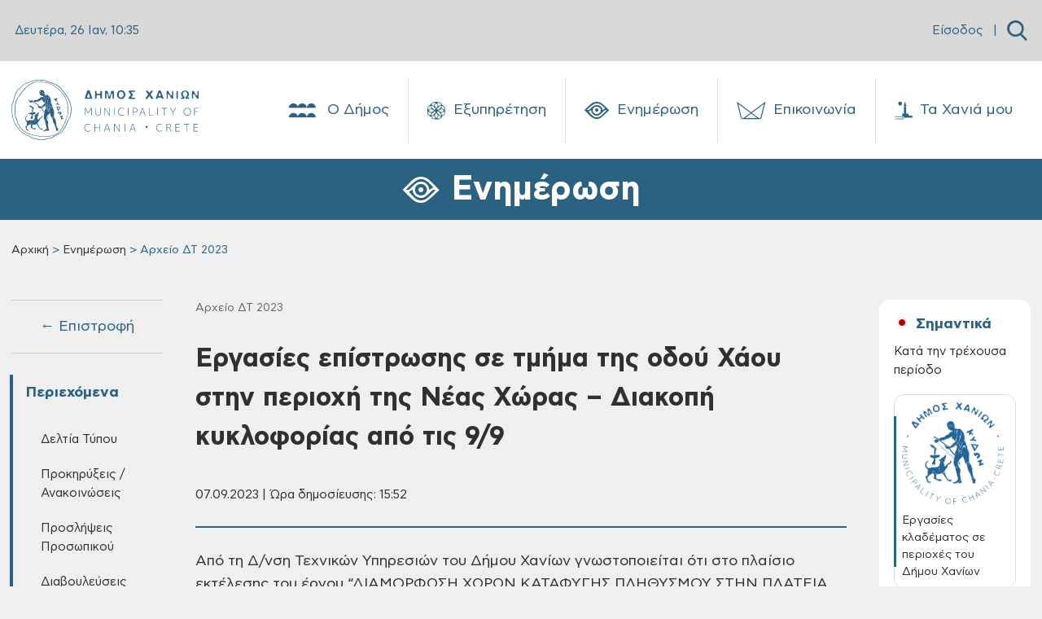

--- FILE ---
content_type: text/html; charset=UTF-8
request_url: https://www.chania.gr/enimerosi/arxeioDT-2023/07092023ergaXaou.html
body_size: 29971
content:

<!DOCTYPE HTML>

<html lang="el">



  <head>
<meta charset="utf-8">
<meta name="viewport" content="width=device-width, initial-scale=1, user-scalable=0">
<meta property="og:url" content="https://www.chania.gr/enimerosi/arxeioDT-2023/07092023ergaXaou.html" />
<meta property="og:type" content="article" />
<meta property="og:title" content="Εργασίες επίστρωσης σε τμήμα της οδού Χάου στην περιοχή της Νέας Χώρας –  Διακοπή κυκλοφορίας από τις 9/9" />
<meta property="og:image" content="https://www.chania.gr/files/55/46921/erga_dimos_n.jpg" />
<link rel="icon" type="image/png" href="/images/content/favicon_chania.png" sizes="64x64">
<script defer src="/js/app_v8.js"></script>
<script defer src="/js/moment.min.js"></script>
<script defer src="/js/jquery.min.js"></script>
<script defer src="/js/homepage.js"></script>
<script defer src="/js/jquery-ui.js"></script>
<script defer src="/js/tsagion.lightbox.js"></script>
<link href="/css/app_v8.css" rel="stylesheet">

<title>Δήμος Χανίων | Εργασίες επίστρωσης σε τμήμα της οδού Χάου στην περιοχή της Νέας Χώρας –  Διακοπή κυκλοφορίας από τις 9/9</title>

</head>




<body>

    <div id="fb-root"></div>

    <script>(function(d, s, id) {

    var js, fjs = d.getElementsByTagName(s)[0];

    if (d.getElementById(id)) return;

    js = d.createElement(s); js.id = id;

    js.src = "https://connect.facebook.net/en_US/sdk.js#xfbml=1&version=v3.0";

    fjs.parentNode.insertBefore(js, fjs);

    }(document, 'script', 'facebook-jssdk'));</script>



    <nav class="slide-menu" id="main-mobile-menu">
  <ul>
    <li>
      <a href="/dimos" class="d-flex">
        Ο Δήμος
        <span class="custom-icon icon-neoria ms-auto"></span>
      </a>
      <ul>
        
        <li>
            <a href="/dimos/history"><i class="flaticon- me-2" ></i>Ιστορία</a>
           <ul><li><a href="/dimos/history-city">Η Ιστορία της Πόλης</a></li><li><a href="/dimos/diatel-dimarxoi">Διατελέσαντες Δήμαρχοι</a></li></ul>
        </li>
        
        <li>
            <a href="/dimos/dimarxos"><i class="flaticon- me-2" ></i>Δήμαρχος</a>
           
        </li>
        
        <li>
            <a href="/dimos/dimotikiarxi"><i class="flaticon- me-2" ></i>Διοίκηση</a>
           <ul><li><a href="/dimos/dimotiki-arhi">Δημοτική Αρχή</a></li><li><a href="/dimos/dim-yphresies">Διοικητική Διάρθρωση - Αρμοδιότητες</a></li><li><a href="/dimos/proig-dim-arx">Προηγούμενες Δημοτικές Αρχές</a></li></ul>
        </li>
        
        <li>
            <a href="/dimos/neosdimos/dimotikes-enotites.html"><i class="flaticon- me-2" ></i>Δημοτικές Ενότητες</a>
           <ul><li><a href="/dimos/de-akrotiriou">Δ.Ε Ακρωτηρίου</a></li><li><a href="/dimos/de-elvenizelou">Δ.Ε Ελευθερίου Βενιζέλου</a></li><li><a href="/dimos/de-therisou">Δ.Ε Θερίσου</a></li><li><a href="/dimos/de-neaskydonias">Δ.Ε Νέας Κυδωνίας</a></li><li><a href="/dimos/de-kerameia">Δ.Ε Κεραμιών</a></li><li><a href="/dimos/de-soudas">Δ.Ε Σούδας</a></li><li><a href="/dimos/de-chania">Δ.Ε Χανίων</a></li></ul>
        </li>
        
        <li>
            <a href="/dimos/nomikaprwsopa"><i class="flaticon- me-2" ></i>Νομικά Πρόσωπα</a>
           <ul><li><a href="/dimos/nom-ghrokomeio">Δημοτικό Γηροκομείο</a></li><li><a href="/dimos/nom-limenikotameio">Δημοτικό Λιμενικό Ταμείο</a></li><li><a href="/dimos/nom-deyax">Δ.Ε.Υ.Α.Χ.</a></li><li><a href="/dimos/nom-kydon">ΚΥΔΩΝ Α.Ε.</a></li><li><a href="/dimos/nom-dedisa">Δ.Ε.ΔΙ.Σ.Α. Α.Ε. (ΟΤΑ)</a></li><li><a href="/dimos/nom-abathmia">Σχολ. Επιτρ. A' βάθμιας Εκπαίδ.</a></li><li><a href="/dimos/nom-bbathmia">Σχολ. Επιτρ. B' βάθμιας Εκπαίδ.</a></li></ul>
        </li>
        
        <li>
            <a href="/dimos/ypodomes"><i class="flaticon- me-2" ></i>Υποδομές</a>
           <ul><li><a href="/dimos/koinwnupodom">Κοινωνικές Υποδομές</a></li><li><a href="/dimos/athlitikupodom">Αθλητικές Υποδομές</a></li><li><a href="/dimos/politistupodom">Πολιτιστικές Υποδομές</a></li><li><a href="/dimos/ekpaideutikupodom">Εκπαιδευτικές Υποδομές</a></li><li><a href="/dimos/dhmotikvivliot">Δημοτικές Βιβλιοθήκες</a></li><li><a href="/dimos/dhmpinakothiki">Δημοτική Πινακοθήκη</a></li></ul>
        </li>
        
        <li>
            <a href="/dimos/adelfopoiimenes-polis"><i class="flaticon- me-2" ></i>Αδελφοποιημένες Πόλεις</a>
           <ul><li><a href="/dimos/tarpon-springs">Tarpon Springs των Η.Π.Α.</a></li><li><a href="/dimos/wellington">Wellington της Νέας Ζηλανδίας</a></li><li><a href="/dimos/egkomis">Εγκώμης Κύπρου</a></li><li><a href="/dimos/pafou">Πάφου Κύπρου</a></li><li><a href="/dimos/karpathou">Καρπάθου</a></li><li><a href="/dimos/aksioupolis-kilkis">Αξιούπολης Κιλκίς</a></li><li><a href="/dimos/amohostou">Αμμοχώστου Κύπρου</a></li><li><a href="/dimos/hrisohous">Πόλης Χρυσοχούς Κύπρου</a></li><li><a href="/dimos/ermoupolis">Ερμούπολης Σύρου</a></li></ul>
        </li>
        
        <li>
            <a href="/dimos/nomothetiko-plaisio"><i class="flaticon- me-2" ></i>Νομοθετικό Πλαίσιο και Δικαιώματα Πολιτών</a>
           
        </li>
        
      </ul>
    </li>
    <li>
      <a href="/eksypiretisi" class="d-flex">
        Εξυπηρέτηση
        <span class="custom-icon icon-icon-19 ms-auto"></span>
      </a>
      <ul>
        
        <li>
            <a href="/eksypiretisi/municipal-roll"><i class="flaticon-edit me-2"></i>Δημοτολόγιο</a>
            <ul>
              
              <li><a href="/eksypiretisi/merida-dimoti/eggrafes-europaiwn-politwn.html">Εγγραφές Ευρωπαίων πολιτών χωρών μελών της Ευρωπαϊκής Ένωσης σε ειδικούς εκλογικούς καταλόγους</a></li>
              
              <li><a href="/eksypiretisi/merida-dimoti/diagrafh-eidikoi-eklogikoi-katalogoi.html">Διαγραφή από τους ειδικούς εκλογικούς καταλόγους ετεροδημοτών</a></li>
              
              <li><a href="/eksypiretisi/merida-dimoti/eggrafes-eidikoi-katalogoi-eterodhmotwn.html">Εγγραφές στους ειδικούς καταλόγους ετεροδημοτών</a></li>
              
              <li><a href="/eksypiretisi/merida-dimoti/dilwsi-neas-dieythynsis-katoikias-sto-dimo.html">Αλλαγή εκλογικού διαμερίσματος</a></li>
              
              <li><a href="/eksypiretisi/merida-dimoti/re-registration.html">Mεταδημότευση</a></li>
              
              <li><a href="/eksypiretisi/diorthosi-allagi-stoixion/allagh-thriskeumatos.html">Αλλαγή θρησκεύματος</a></li>
              
              <li><a href="/eksypiretisi/diorthosi-allagi-stoixion/allagh-eponumou.html">Αλλαγή επωνύμου</a></li>
              
              <li><a href="/eksypiretisi/diorthosi-allagi-stoixion/allagh-kuriou-onomatos.html">Αλλαγή κυρίου ονόματος</a></li>
              
              <li><a style="border-bottom:none !important;" href="/eksypiretisi/municipal-roll">Περισσότερα → </a></li>
            </ul>
        </li>
        
        <li>
            <a href="/eksypiretisi/programma-voitheia-sto-spiti"><i class="flaticon-save-money me-2"></i>Επίδομα - Ενίσχυση</a>
            <ul>
              
              <li><a href="/eksypiretisi/opeka/epidoma-stegastikis-sundromis-anasfaliston-uperilikon.html">Επίδομα Στεγαστικής Συνδρομής Ανασφάλιστων Υπερηλίκων</a></li>
              
              <li><a href="/eksypiretisi/opeka/oikonomikh-enisxush-xansenikon.html">Οικονομική ενίσχυση ασθενών και αποθεραπευμένων χανσενικών και μελών των οικογενειών τους</a></li>
              
              <li><a href="/eksypiretisi/opeka/epidoma-stegasis.html">Επίδομα στέγασης</a></li>
              
              <li><a href="/eksypiretisi/opeka/epidoma-kinisis-parapl-tetrapl-akrot.html">Επίδομα κίνησης σε παραπληγικούς, τετραπληγικούς και ακρωτηριασμένους</a></li>
              
              <li><a href="/eksypiretisi/opeka/oikonomiki-enisxysi-parapligikwn-tetrapligikwn-kai-akrwtiriasmenwn-anasfalistwn-kai-asfalismenwn-tou-dimosio.html">Οικονομική ενίσχυση παραπληγικών – τετραπληγικών και ακρωτηριασμένων ανασφάλιστων και ασφαλισμένων του Δημοσίου</a></li>
              
              <li><a href="/eksypiretisi/opeka/epidomata-opeka-varikoon-atomon.html">Οικονομική ενίσχυση κωφών και βαρήκοων ατόμων</a></li>
              
              <li><a href="/eksypiretisi/opeka/epidomata-opeka-anaimia.html">Οικονομική ενίσχυση ατόμων με συγγενή αιμολυτική αναιμία</a></li>
              
              <li><a href="/eksypiretisi/opeka/epidomata-opeka-egkefaliki-paralisi.html">Οικονομική ενίσχυση ατόμων με εγκεφαλική παράλυση</a></li>
              
              <li><a style="border-bottom:none !important;" href="/eksypiretisi/programma-voitheia-sto-spiti">Περισσότερα → </a></li>
            </ul>
        </li>
        
        <li>
            <a href="/eksypiretisi/clean-town"><i class="flaticon-green-earth me-2"></i>Καθαριότητα</a>
            <ul>
              
              <li><a href="/eksypiretisi/vevaioseis/antikatastash-kadou.html">Αντικατάσταση / επισκευή κάδου</a></li>
              
              <li><a href="/eksypiretisi/vevaioseis/vevaiwsi-apokomidis-egkataleleimmenou-oximatos.html">Βεβαίωση αποκομιδής εγκαταλελειμμένου οχήματος</a></li>
              
              <li><a href="/eksypiretisi/vevaioseis/eaithma-topothet-kadou.html">Τοποθέτηση κάδου</a></li>
              
              <li><a href="/eksypiretisi/vevaioseis/eaithma-metak-kadou.html">Μετακίνηση κάδου</a></li>
              
              <li><a href="/eksypiretisi/vevaioseis/litter-collection.html">Βεβαίωση αποκομιδής απορριμμάτων</a></li>
              
              
            </ul>
        </li>
        
        <li>
            <a href="/eksypiretisi/entaksi-stis-koinwnikes-domes"><i class="flaticon-community me-2"></i>Ένταξη στις Κοινωνικές Δομές</a>
            <ul>
              
              <li><a href="/eksypiretisi/koinonikes-domes/kentro-entaksis-metanastwn.html">Κέντρο Ένταξης Μεταναστών Δήμου Χανίων</a></li>
              
              <li><a href="/eksypiretisi/koinonikes-domes/kalokairinoprogrammaapasxolisispaidiwn.html">Καλοκαιρινό πρόγραμμα ολοήμερης απασχόλησης παιδιών</a></li>
              
              <li><a href="/eksypiretisi/koinonikes-domes/kdap-kdp.html">Κέντρα Παιδικής Δημιουργίας - ΚΔΑΠ &amp; ΚΠΔ</a></li>
              
              <li><a href="/eksypiretisi/koinonikes-domes/symvouleytikos-stathmos.html">Συμβουλευτικός σταθμός</a></li>
              
              <li><a href="/eksypiretisi/koinonikes-domes/katafygio-astegon.html">Καταφύγιο αστέγων</a></li>
              
              <li><a href="/eksypiretisi/koinonikes-domes/koinoniko-plynthrio.html">Κοινωνικό Πλυντήριο - Κοινωνικό Κομμωτήριο</a></li>
              
              <li><a href="/eksypiretisi/koinonikes-domes/programma-voitheia-sto-spiti.html">Πρόγραμμα ‘Βοήθεια στο Σπίτι’</a></li>
              
              <li><a href="/eksypiretisi/koinonikes-domes/paroxi-koinwfeloys-ergasias.html">Παροχή κοινωφελούς εργασίας</a></li>
              
              <li><a style="border-bottom:none !important;" href="/eksypiretisi/entaksi-stis-koinwnikes-domes">Περισσότερα → </a></li>
            </ul>
        </li>
        
        <li>
            <a href="/eksypiretisi/hlektronikes-plhromes"><i class="flaticon-epay-menu-mobile me-2"></i>Ηλεκτρονικές Πληρωμές</a>
            <ul>
              
              <li><a href="/eksypiretisi/hlektronikes-plhromes/hlektronikes-plhrwmes.html">Ηλεκτρονικές πληρωμές</a></li>
              
              
            </ul>
        </li>
        
        <li>
            <a href="/eksypiretisi/register"><i class="flaticon-building-1 me-2"></i>Ληξιαρχείο</a>
            <ul>
              
              <li><a href="/eksypiretisi/genik-lhksiarxiki-praksi/metavoli-iuageneias.html">Μεταβολή ιθαγένειας αλλοδαπού</a></li>
              
              <li><a href="/eksypiretisi/genik-lhksiarxiki-praksi/corrections-elements.html">Διόρθωση στοιχείων ληξιαρχικών πράξεων</a></li>
              
              <li><a href="/eksypiretisi/genik-lhksiarxiki-praksi/birth-marriage-death.html">Ληξιαρχική πράξη γεννήσεως - γάμου - συμφώνου συμβίωσης - θανάτου</a></li>
              
              <li><a href="/eksypiretisi/gamos-symfono-symviosis-diazygio/lysh-symfonou-symviosis.html">Λύση συμφώνου συμβίωσης</a></li>
              
              <li><a href="/eksypiretisi/gamos-symfono-symviosis-diazygio/e-yphresies-syfonosimviosis.html">Δήλωση συμφώνου συμβίωσης</a></li>
              
              <li><a href="/eksypiretisi/gamos-symfono-symviosis-diazygio/name-declare-b.html">Ανάκτηση οικογενειακού επωνύμου έγγαμης που τέλεσε γάμο προ της 18/2/1983</a></li>
              
              <li><a href="/eksypiretisi/gamos-symfono-symviosis-diazygio/marriage-declare.html">Δήλωση γάμου</a></li>
              
              <li><a href="/eksypiretisi/gamos-symfono-symviosis-diazygio/divorce-daclare.html">Δήλωση διαζυγίου</a></li>
              
              <li><a style="border-bottom:none !important;" href="/eksypiretisi/register">Περισσότερα → </a></li>
            </ul>
        </li>
        
        <li>
            <a href="/eksypiretisi/oikonomika"><i class="flaticon-bars me-2"></i>Οικονομικά</a>
            <ul>
              
              <li><a href="/eksypiretisi/oikonomika-aithmata/oikonomiki-geniki.html">Γενική αίτηση προς Οικονομική Υπηρεσία</a></li>
              
              <li><a href="/eksypiretisi/oikonomika-aithmata/4152-2013fusika-proswpa.html">Αίτηση ρύθμισης οφειλών, Ν.4152-2013, όπως τροποποιήθηκε και ισχύει για Φυσικά πρόσωπα</a></li>
              
              <li><a href="/eksypiretisi/oikonomika-aithmata/4152-2013nomika-proswpa.html">Aίτηση ρύθμισης οφειλών, Ν.4152/2013, όπως τροποποιήθηκε και ισχύει για Νομικά Πρόσωπα</a></li>
              
              <li><a href="/eksypiretisi/oikonomika-aithmata/plirwmi-telousparepidimoyntwn-dimotikos-foros.html">Πληρωμή τέλους παρεπιδημούντων</a></li>
              
              <li><a href="/eksypiretisi/oikonomika-aithmata/plirwmi-prostimwn-odigisis.html">Πληρωμή προστίμων οδήγησης</a></li>
              
              <li><a href="/eksypiretisi/oikonomika-aithmata/epistrofh-xrhmatikhs-egguhshs-pezodromio.html">Επιστροφή χρηματικής εγγύησης από κατασκευή πεζοδρομίου</a></li>
              
              <li><a href="/eksypiretisi/oikonomika-aithmata/ekptwseis-dimotikwn-telwn-logw-efpatheias-triteknias-polyteknias.html">Εκπτώσεις δημοτικών τελών λόγω ευπάθειας, τριτεκνίας, πολυτεκνίας</a></li>
              
              <li><a href="/eksypiretisi/oikonomika-aithmata/dimotiki-enimerotita.html">Δημοτική ενημερότητα</a></li>
              
              <li><a style="border-bottom:none !important;" href="/eksypiretisi/oikonomika">Περισσότερα → </a></li>
            </ul>
        </li>
        
        <li>
            <a href="/eksypiretisi/katoikia"><i class="flaticon-building me-2"></i>Μόνιμη Κατοικία</a>
            <ul>
              
              <li><a href="/eksypiretisi/katoikia/bebaiosi-monimis-katoikias-metadim.html">Βεβαίωση Μόνιμης Κατοικίας για Μεταδημότευση</a></li>
              
              <li><a href="/eksypiretisi/katoikia/bebaiosi-monimis-katoikias.html">Βεβαίωση Μόνιμης Κατοικίας</a></li>
              
              <li><a href="/eksypiretisi/katoikia/adeia-stathmeusis.html">Κάρτα Σταθμευσης μόνιμων κατοίκων</a></li>
              
              
            </ul>
        </li>
        
        <li>
            <a href="/eksypiretisi/domisi-kai-akinita"><i class="flaticon-building me-2"></i>Δόμηση και Ακίνητα</a>
            <ul>
              
              <li><a href="/eksypiretisi/spatial-changes/ethniko-ktimatologio-xwrikes-metavoles-diorthwseis.html">Εθνικό κτηματολόγιο: χωρικές μεταβολές/διορθώσεις</a></li>
              
              <li><a href="/eksypiretisi/spatial-changes/diorthwtikes-prakseis-efarmogis.html">Διορθωτικές πράξεις εφαρμογής</a></li>
              
              <li><a href="/eksypiretisi/spatial-changes/egkrisi-proskyrwsis.html">Εγκριση προσκύρωσης</a></li>
              
              <li><a href="/eksypiretisi/connection-networks/syndesi-me-diktya-koinis-wfeleias-oikodomikis-adeias-me-ekdosi-kata-tin-periodo-1955-ews-8-9-1983.html">Σύνδεση με δίκτυα κοινής ωφέλειας οικοδομικής άδειας (με έκδοση κατά την περίοδο 1955 έως 8-9-1983)</a></li>
              
              <li><a href="/eksypiretisi/connection-networks/syndesi-me-diktya-koinis-wfeleias-oikodomikis-adeias-me-ekdosi-meta-tin8-9-1983-kai-enarksi-ergasiwn-kataskevis-prin-tin-1-3-2012.html">Σύνδεση με δίκτυα κοινής ωφέλειας οικοδομικής άδειας (με έκδοση μετά την 8-9-1983 και έναρξη εργασιών κατασκευής πριν την 1-3-2012)</a></li>
              
              <li><a href="/eksypiretisi/connection-networks/syndesi-me-diktya-koinis-wfeleias-adeiwn-domisis-i-oikodomikwn-adeiwn-enarksi-ergasiwn-kataskevis-meta-tin-1-3-2012.html">Σύνδεση με δίκτυα κοινής ωφέλειας αδειών δόμησης ή οικοδομικών αδειών (έναρξη εργασιών κατασκευής μετά την 1-3-2012)</a></li>
              
              <li><a href="/eksypiretisi/connection-networks/syndesi-me-diktya-koinis-wfeleias-ktismatwn-pro-tou-1923-pro-tou-1955-thermokipiwn-i-kataskevwn-me-egkrisi-ergasiwn-mikris-klimakas.html">Σύνδεση με δίκτυα κοινής ωφέλειας κτισμάτων προ του 1923, πρό του 1955, θερμοκηπίων ή κατασκευών με έγκριση εργασιών μικρής κλίμακας</a></li>
              
              <li><a href="/eksypiretisi/connection-networks/epoleod-ergotaksiako.html">Eργοταξιακή σύνδεση με δίκτυα κοινής ωφέλειας Αδειών Δόμησης και Ο.Α.</a></li>
              
              <li><a style="border-bottom:none !important;" href="/eksypiretisi/domisi-kai-akinita">Περισσότερα → </a></li>
            </ul>
        </li>
        
        <li>
            <a href="/eksypiretisi/emporiki-drasthriothta"><i class="flaticon-store me-2"></i>Εμπορική Δραστηριότητα</a>
            <ul>
              
              <li><a href="/eksypiretisi/adeies-egkatastashs-leitoyrgias-epixeiriseon/ananeosi-adeias-leitourgias-kolumvisis.html">Ανανέωση άδειας λειτουργίας κολυμβητικής δεξαμενής</a></li>
              
              <li><a href="/eksypiretisi/adeies-egkatastashs-leitoyrgias-epixeiriseon/antikatastaso-adeias-paidotopou.html">Αντικατάσταση άδειας λειτουργίας κλειστού &amp; υπαίθριου παιδότοπου</a></li>
              
              <li><a href="/eksypiretisi/adeies-egkatastashs-leitoyrgias-epixeiriseon/adeia-ekdidomenou-amoivh-proswpou.html">Άδεια εγκατάστασης εκδιδόμενου επ' αμοιβή προσώπου</a></li>
              
              <li><a href="/eksypiretisi/adeies-egkatastashs-leitoyrgias-epixeiriseon/vevaiwsi-egkatastasis-K-Y-E-Nomos-4442-16.html">Βεβαίωση εγκατάστασης Κ.Υ.Ε. Νομος 4442/16</a></li>
              
              <li><a href="/eksypiretisi/adeies-egkatastashs-leitoyrgias-epixeiriseon/adeia-systegazomenisepixeirisisekmisthwsis-motopodilatwn-ews-50-k-ek-kai-podilatwn.html">Άδεια συστεγαζόμενης επιχείρησης εκμίσθωσης μοτοποδηλάτων έως 50 κ.εκ. και ποδηλάτων</a></li>
              
              <li><a href="/eksypiretisi/adeies-egkatastashs-leitoyrgias-epixeiriseon/adeia-leitourgias-kolymvitikis-deksamenis.html">Άδεια λειτουργίας κολυμβητικής δεξαμενής</a></li>
              
              <li><a href="/eksypiretisi/adeies-egkatastashs-leitoyrgias-epixeiriseon/rent-bikes.html">Άδεια λειτουργίας καταστήματος εκμίσθωσης μοτοποδηλάτων ως 50 κ.εκ. και ποδηλάτων</a></li>
              
              <li><a href="/eksypiretisi/adeies-egkatastashs-leitoyrgias-epixeiriseon/web-services.html">Αδεια λειτουργίας αμιγούς ή μικτής επιχείρησης προσφοράς υπηρεσιών διαδικτύου</a></li>
              
              <li><a style="border-bottom:none !important;" href="/eksypiretisi/emporiki-drasthriothta">Περισσότερα → </a></li>
            </ul>
        </li>
        
        <li>
            <a href="/eksypiretisi/koinoxristoi-xoroi"><i class="flaticon-park me-2"></i>Κοινόχρηστοι Χώροι</a>
            <ul>
              
              <li><a href="/eksypiretisi/xrhsh-koinoxrhstou-xwrou/apefthias-paraxorisi-aigialou.html">Απευθείας παραχώρηση απλής χρήσης έκτασης αιγιαλού και παραλίας για τα έτη 2023-2024-2025</a></li>
              
              <li><a href="/eksypiretisi/xrhsh-koinoxrhstou-xwrou/trapezokathananeosi2022.html">Χορήγηση άδειας παραχώρησης κοινόχρηστου χώρου-τραπεζοκαθίσματα (ανανέωση άδειας 2023)</a></li>
              
              <li><a href="/eksypiretisi/xrhsh-koinoxrhstou-xwrou/katalipsi-kleisimo-dromou.html">Άδεια κατάληψης κοινόχρηστου χώρου με κλείσιμο δρόμου για φορτοεκφόρτωση βαρέων αντικειμένων</a></li>
              
              <li><a href="/eksypiretisi/xrhsh-koinoxrhstou-xwrou/prosorini-katalipsi.html">Άδεια προσωρινής κατάληψης κοινοχρήστου χώρου για την διενέργεια εκδηλώσεων</a></li>
              
              <li><a href="/eksypiretisi/xrhsh-koinoxrhstou-xwrou/topothetisi-periptera.html">Χρήση κοινόχρηστου χώρου για τοποθέτηση ψυγείων και εμπορευμάτων σε περίπτερα</a></li>
              
              <li><a href="/eksypiretisi/xrhsh-koinoxrhstou-xwrou/trapezokathismata.html">Χρήση κοινόχρηστου χώρου για τοποθέτηση τραπεζοκαθισμάτων από καταστήματα (ΝΕΑ ΑΔΕΙΑ)</a></li>
              
              <li><a href="/eksypiretisi/xrhsh-koinoxrhstou-xwrou/topothetisi-emporeumaton.html">Χρήση κοινόχρηστου χώρου για τοποθέτηση εμπορευμάτων από καταστήματα (νέο κατάστημα ή ανανέωση)</a></li>
              
              <li><a href="/eksypiretisi/xrhsh-koinoxrhstou-xwrou/katalipsi-koinoxristou-xorou.html">Κατάληψη κοινοχρήστου χώρου με οικοδομικά υλικά, ικριώματα και κάδος αδρανών υλικών</a></li>
              
              <li><a style="border-bottom:none !important;" href="/eksypiretisi/koinoxristoi-xoroi">Περισσότερα → </a></li>
            </ul>
        </li>
        
        <li>
            <a href="/eksypiretisi/politikoi-gamoi"><i class="flaticon-wedding-rings me-2"></i>Πολιτικοί Γάμοι</a>
            <ul>
              
              <li><a href="/eksypiretisi/adeies/civil-marriage-chania-city.html">Civil marriage for foreigners (residing abroad): Required documents &amp; information - Πολιτικός γάμος για αλλοδαπούς κατοίκους εξωτερικού</a></li>
              
              <li><a href="/eksypiretisi/adeies/adeia-politikoy-gamou-gia-ellines-polites.html">Άδεια πολιτικού γάμου για Έλληνες πολίτες</a></li>
              
              <li><a href="/eksypiretisi/adeies/foreigners-greece.html">Πολιτικός Γάμος για Αλλοδαπούς που διαμένουν στον Δήμο Χανίων</a></li>
              
              <li><a href="/eksypiretisi/adeies/marriage-greek-abroad.html">Άδεια Πολιτικού Γάμου για Έλληνες του εξωτερικού Δημότες Χανίων</a></li>
              
              
            </ul>
        </li>
        
        <li>
            <a href="/eksypiretisi/kep"><i class="flaticon-request me-2"></i>ΚΕΠ</a>
            <ul>
              
              <li><a href="/eksypiretisi/epikoinonia-kep/epikoinonia-me-kep.html">Επικοινωνία με τα ΚΕΠ του Δήμου Χανίων</a></li>
              
              <li><a href="/eksypiretisi/uphresies-kep/laeopeka2025.html">Προγράμματα ΛΑΕ/ΟΠΕΚΑ για την περίοδο 2025-2026</a></li>
              
              <li><a href="/eksypiretisi/uphresies-kep/pistopoihtika-kep.html">Πιστοποιητικά και ληξιαρχικές πράξεις από τα ΚΕΠ</a></li>
              
              <li><a href="/eksypiretisi/uphresies-kep/deltia-metakinshsh.html">Δελτία μετακίνησης ΑμεΑ</a></li>
              
              <li><a href="/eksypiretisi/uphresies-kep/ekdosi-amka.html">Έκδοση ΑΜΚΑ</a></li>
              
              <li><a href="/eksypiretisi/uphresies-kep/apografh-strateusimou.html">Απογραφή στρατευσίμου</a></li>
              
              <li><a href="/eksypiretisi/uphresies-kep/ekdosi-psifiakhs-ypografis.html">Έκδοση ψηφιακής υπογραφής</a></li>
              
              <li><a href="/eksypiretisi/uphresies-kep/ekdosi-paravolou.html">Έκδοση παραβόλου</a></li>
              
              <li><a style="border-bottom:none !important;" href="/eksypiretisi/kep">Περισσότερα → </a></li>
            </ul>
        </li>
        
        <li>
            <a href="/eksypiretisi/adespota"><i class="flaticon-paw-menu-mobile me-2"></i>Αδέσποτα</a>
            <ul>
              
              <li><a href="/eksypiretisi/adespota-zoa/strays-steirosi.html">Αίτηση για δωρεάν στείρωση δεσποζόμενων ζώων συντροφιάς 2025</a></li>
              
              <li><a href="/eksypiretisi/adespota-zoa/strays-adopt.html">Αίτηση υιοθεσίας αδέσποτου ζώου συντροφιάς</a></li>
              
              
            </ul>
        </li>
        
        <li>
            <a href="/eksypiretisi/athlitismos"><i class="flaticon- me-2"></i>Αθλητισμός</a>
            <ul>
              
              <li><a href="/eksypiretisi/athlitismos/athlitismospr.html">Άθληση σε Δημοτικά γυμναστήρια και υπαίθριους χώρους του Δήμου Χανίων</a></li>
              
              
            </ul>
        </li>
        
        <li>
            <a href="/eksypiretisi/aithmatkatag"><i class="flaticon-complaint-menu-mobile me-2"></i>Παράπονα - Καταγγελίες</a>
            <ul>
              
              <li><a href="/eksypiretisi/aithmatkatag/parap-kataggelies.html">Παράπονα - Καταγγελίες</a></li>
              
              
            </ul>
        </li>
        
        <li>
            <a href="/eksypiretisi/mydimoslive"><i class="flaticon- me-2"></i>MyDimosLive</a>
            <ul>
              
              <li><a href="/eksypiretisi/mydimoslive/platforma-mydimoslive.html">MyDimosLive</a></li>
              
              
            </ul>
        </li>
        
        <li>
            <a href="/eksypiretisi/xartes"><i class="flaticon-maps-menu-mobile me-2"></i>Χάρτες</a>
            <ul>
              
              <li><a href="/eksypiretisi/mapcity/maps.html">Χάρτης πόλης</a></li>
              
              
            </ul>
        </li>
        
      </ul>
    </li>
    <li>
      <a href="/enimerosi" class="d-flex">
        Ενημέρωση
        <span class="custom-icon icon-eye ms-auto"></span>
      </a>
      <ul>
         
         <li>
            <a href="/enimerosi/nea"><i class="flaticon- me-2" ></i>Δελτία Τύπου</a>
            <ul>
              
              <li><a href="/enimerosi/municipality-press-releases">Δελτία Τύπου - Πρόσφατα</a></li>
              
              <li><a href="/enimerosi/arxeia-dt">Αρχεία ΔΤ</a></li>
              
            </ul>
        </li>
        
         <li>
            <a href="/enimerosi/contests-proclamations"><i class="flaticon- me-2" ></i>Προκηρύξεις / Ανακοινώσεις</a>
            <ul>
              
              <li><a href="/enimerosi/contests-proclamations-active">Προκηρύξεις / Ανακοινώσεις - Πρόσφατες</a></li>
              
              <li><a href="/enimerosi/arxeia-prokur-diavoul">Αρχεία</a></li>
              
            </ul>
        </li>
        
         <li>
            <a href="/enimerosi/proslipseis"><i class="flaticon- me-2" ></i>Προσλήψεις Προσωπικού</a>
            <ul>
              
              <li><a href="/enimerosi/proslipseis-active">Προσλήψεις Προσωπικού - Πρόσφατες</a></li>
              
              <li><a href="/enimerosi/arxeia-proslhpseis">Αρχεία</a></li>
              
            </ul>
        </li>
        
         <li>
            <a href="/enimerosi/survey"><i class="flaticon- me-2" ></i>Διαβουλεύσεις</a>
            <ul>
              
              <li><a href="/enimerosi/surveyactive">Ενεργές Διαβουλεύσεις</a></li>
              
              <li><a href="/enimerosi/surveyclosed">Ολοκληρωμένες Διαβουλεύσεις</a></li>
              
            </ul>
        </li>
        
         <li>
            <a href="/enimerosi/anoikthdiakuvern"><i class="flaticon- me-2" ></i>Ανοικτή Διακυβέρνηση</a>
            <ul>
              
              <li><a href="/enimerosi/liveparakolsunedr">Ζωντανή παρακολούθηση συνεδριάσης Δημοτικού Συμβουλίου</a></li>
              
              <li><a href="/enimerosi/syllogikaAI">Συλλογικά όργανα με εργαλεία τεχνητής νοημοσύνης (AI)</a></li>
              
              <li><a href="/enimerosi/apofsullogorganwn">Αποφάσεις Συλλογικών Οργάνων</a></li>
              
              <li><a href="/enimerosi/apofdimarxou">Αποφάσεις Δημάρχου</a></li>
              
              <li><a href="/enimerosi/kanonismoi">Κανονιστικές Αποφάσεις</a></li>
              
              <li><a href="/enimerosi/stratigikes">Στρατηγικά Σχέδια</a></li>
              
              <li><a href="/enimerosi/europparliam">European Parliament / EuroparlTV</a></li>
              
            </ul>
        </li>
        
         <li>
            <a href="/enimerosi/diafaneia"><i class="flaticon- me-2" ></i>Διαφάνεια</a>
            <ul>
              
              <li><a href="/enimerosi/oikonstoixeiadimou">Οικονομικά Στοιχεία Δήμου</a></li>
              
              <li><a href="/enimerosi/oikonomikastoixeianomikwnprosopon">Οικονομικά Στοιχεία Νομικών Προσώπων</a></li>
              
              <li><a href="/enimerosi/apoteleklogwn">Αποτελέσματα Εκλογών</a></li>
              
              <li><a href="/enimerosi/dhmografika">Δημογραφικά</a></li>
              
              <li><a href="/enimerosi/stat-lix">Στατιστικά Ληξιαρχείου</a></li>
              
              <li><a href="/enimerosi/diavgeia">ΔΙΑΥΓΕΙΑ</a></li>
              
              <li><a href="/enimerosi/deil-per-katastasis">Δηλώσεις Περιουσιακής Κατάστασης</a></li>
              
            </ul>
        </li>
        
         <li>
            <a href="/enimerosi/ergadimou"><i class="flaticon- me-2" ></i>Έργα Δήμου</a>
            <ul>
              
              <li><a href="/enimerosi/erga-epixeir">Επιχειρησιακό Πρόγραμμα</a></li>
              
              <li><a href="/enimerosi/erga-espa">Έργα ΕΣΠΑ</a></li>
              
              <li><a href="/enimerosi/erga-BAA">ΣΒΑΑ</a></li>
              
              <li><a href="/enimerosi/ellada20">Εθνικό Σχέδιο Ανάκαμψης και Ανθεκτικότητας Ελλάδα 2.0</a></li>
              
              <li><a href="/enimerosi/erga-tritsis">Αντωνης Τρίτσης- Αν.Πρ. OTA</a></li>
              
              <li><a href="/enimerosi/leader">LEADER / CLLD</a></li>
              
              <li><a href="/enimerosi/erga-svak">ΣΒΑΚ</a></li>
              
              <li><a href="/enimerosi/sfho">ΣΦΗΟ</a></li>
              
              <li><a href="/enimerosi/sdaek">ΣΔΑΕΚ</a></li>
              
              <li><a href="/enimerosi/erga-sap">ΣΑΠ</a></li>
              
              <li><a href="/enimerosi/GPSchania">ΓΠΣ</a></li>
              
              <li><a href="/enimerosi/erga-loipasinxrim">Λοιπά Συγχρηματοδοτούμενα έργα</a></li>
              
              <li><a href="/enimerosi/erga-texnikoprogr">Τεχνικά Έργα</a></li>
              
            </ul>
        </li>
        
         <li>
            <a href="/enimerosi/cybersecurity"><i class="flaticon- me-2" ></i>Κυβερνοασφάλεια</a>
            <ul>
              
              <li><a href="/enimerosi/cybersecurity">Κυβερνοασφάλεια</a></li>
              
            </ul>
        </li>
        
         <li>
            <a href="/enimerosi/press-kit"><i class="flaticon- me-2" ></i>Press Kit</a>
            <ul>
              
              <li><a href="/enimerosi/press-kit-logotupo">Press Kit - Λογότυπο Δήμου</a></li>
              
            </ul>
        </li>
        
      </ul>
    </li>
    <li>
      <a href="/contact.html" class="d-flex">
        Επικοινωνία
        <span class="custom-icon icon-contact ms-auto"></span>
      </a>
    </li>
    <li>
        <a href="javascript:void(0);" target="_blank" class="d-flex border-bottom-0">
            Τα Χανιά μου
          <span class="custom-icon icon-chania-03 ms-auto"></span>
        </a>
        <ul>
           
           <li>
              <a href="/ta-chania-mou/taXaniaLive"><i class="flaticon- me-2" ></i>Δείτε τα Χανιά Live</a>
              
          </li>
          
           <li>
              <a href="/ta-chania-mou/kairos"><i class="flaticon- me-2" ></i>Ο Καιρός στα Χανιά</a>
              
          </li>
          
           <li>
              <a href="/ta-chania-mou/koinoniko-pantopolio"><i class="flaticon- me-2" ></i>Κοινωνικό Παντοπωλείο</a>
              
          </li>
          
           <li>
              <a href="/ta-chania-mou/parkchania"><i class="flaticon- me-2" ></i>Μετακινήσεις</a>
              <ul><li><a href="/ta-chania-mou/thesis-stathmeysis">H Στάθμευση στην πόλη</a></li><li><a href="/ta-chania-mou/i-parkchania">i-Park Chania (Ελεγχόμενη Στάθμευση)</a></li><li><a href="/ta-chania-mou/parkride">Chania Park &amp; Ride (Περιφερειακά Πάρκινγκ)</a></li><li><a href="/ta-chania-mou/theseis-ameam">Θέσεις Στάθμευσης - ΑΜΕΑ</a></li><li><a href="/ta-chania-mou/dromolsugkoin">Δρομολόγια - Συγκοινωνίες</a></li></ul>
          </li>
          
           <li>
              <a href="/ta-chania-mou/polprostasia"><i class="flaticon- me-2" ></i>Πολιτική Προστασία</a>
              
          </li>
          
           <li>
              <a href="/ta-chania-mou/xrhsthlefwna"><i class="flaticon- me-2" ></i>Τηλέφωνα Έκτακτης Ανάγκης</a>
              
          </li>
          
           <li>
              <a href="/ta-chania-mou/wifixartis"><i class="flaticon- me-2" ></i>Wi-fi hotspots</a>
              
          </li>
          
           <li>
              <a href="/ta-chania-mou/efhmfarmak"><i class="flaticon- me-2" ></i>Εφημερεύοντα Φαρμακεία</a>
              
          </li>
          
           <li>
              <a href="/ta-chania-mou/paralies"><i class="flaticon- me-2" ></i>Παραλίες</a>
              <ul><li><a href="/ta-chania-mou/galaziesshmaies">Γαλάζιες σημαίες Δήμου Χανίων</a></li><li><a href="/ta-chania-mou/seatrac">Πρόσβαση ΑΜΕΑ - SEATRAC</a></li></ul>
          </li>
          
           <li>
              <a href="/ta-chania-mou/laikagores"><i class="flaticon- me-2" ></i>Η Αγορά (Λαική Σήμερα και Ωράρια Καταστημάτων)</a>
              <ul><li><a href="/ta-chania-mou/laikes">Η Αγορά (Λαϊκή Σήμερα και ωράρια καταστημάτων)</a></li></ul>
          </li>
          
           <li>
              <a href="/ta-chania-mou/kinhmatografoi"><i class="flaticon- me-2" ></i>Προβολές Κινηματογράφων</a>
              
          </li>
          
           <li>
              <a href="/ta-chania-mou/ChaniaBookFest"><i class="flaticon- me-2" ></i>Chania Book Festival</a>
              <ul><li><a href="/ta-chania-mou/chaniabookfest2025">Chania Book Festival 2025</a></li><li><a href="/ta-chania-mou/chaniabookfest2024">Chania Book Festival 2024</a></li><li><a href="/ta-chania-mou/chaniabookfest2023">Chania Book Festival 2023</a></li><li><a href="/ta-chania-mou/chaniabookfest2022">Chania Book Festival 2022</a></li></ul>
          </li>
          
        </ul>

    </li>
  </ul>
</nav>

<header>
  <div class="top-bar d-flex align-items-center">
    <div class="container-xxl d-md-flex flex-md-row align-md-items-center px-0 px-md-3">
      <span class="todays-info"><span id="current_time"></span> &nbsp;&nbsp;<!--| -->&nbsp;&nbsp;  <span id="current_temp"></span></span>
      <div class="ms-auto d-flex align-items-center justify-content-end px-3 py-md-0 px-md-0 search-container">
	
	<a class="d-flex align-items-center " href="/login.html">Είσοδος</a>
	<span>&nbsp;&nbsp;&nbsp;&nbsp; | &nbsp;&nbsp;&nbsp;&nbsp;</span>
        <a class="d-flex align-items-center" href="/search.html" title="search"><i class="flaticon-search"></i></a>
        <!-- <a class="d-flex align-items-center" href="#"><i class="flaticon-planet-earth"></i></a> -->
      </div>
    </div>
  </div>

  <div class="bg-white nav-container d-flex align-items-center">
    <div class="container-xxl d-flex align-items-center">
      <a href="/">
        <img width="230" src="/images/content/logo-01.svg" alt="Δημος Χανίων" />
      </a>

      <a class="main-nav d-flex d-xl-none mobile-menu-toggle me-2">
        <ul class="buns">
          <li class="bun"></li>
          <li class="bun"></li>
          <li class="bun"></li>
        </ul>
      </a>

      <nav class="main-nav d-none d-xl-flex">
        <ul class="mega-menu">
          <li>
            <a href="javascript:void(0);" class="d-flex">
              <span class="custom-icon icon-neoria ms-auto"></span>
              Ο Δήμος
            </a>
            <ul>

              
              <li class="has-children">
                <a href="/dimos/history">
                  <i class="flaticon- me-2" ></i>
                  Ιστορία
                </a>
                  <ul>
                    
                    <li >
                        <a href="/dimos/history-city">Η Ιστορία της Πόλης</a>
                        <ul>
                            
                        </ul>
                    </li>
                    
                    <li >
                        <a href="/dimos/diatel-dimarxoi">Διατελέσαντες Δήμαρχοι</a>
                        <ul>
                            
                        </ul>
                    </li>
                    

                  </ul>
              </li>
              
              <li >
                <a href="/dimos/dimarxos">
                  <i class="flaticon- me-2" ></i>
                  Δήμαρχος
                </a>
                  <ul>
                    

                  </ul>
              </li>
              
              <li class="has-children">
                <a href="/dimos/dimotikiarxi">
                  <i class="flaticon- me-2" ></i>
                  Διοίκηση
                </a>
                  <ul>
                    
                    <li class="has-children">
                        <a href="/dimos/dimotiki-arhi">Δημοτική Αρχή</a>
                        <ul>
                            
                            <li><a href="/dimos/dimarxos">Δήμαρχος</a></li>
                            
                            <li><a href="/dimos/andidimarxoi">Αντιδήμαρχοι</a></li>
                            
                            <li><a href="/dimos/genikosgramm">Γενικός Γραμματέας</a></li>
                            
                            <li><a href="/dimos/dimsymvoulio">Δημοτικό Συμβούλιο</a></li>
                            
                            <li><a href="/dimos/ds-top-koinotites">Σύμβουλοι και Πρόεδροι Τ.Κ.</a></li>
                            
                            <li><a href="/dimos/epitropes">Επιτροπές</a></li>
                            
                        </ul>
                    </li>
                    
                    <li class="has-children">
                        <a href="/dimos/dim-yphresies">Διοικητική Διάρθρωση - Αρμοδιότητες</a>
                        <ul>
                            
                            <li><a href="/dimos/dieythynsi-politismouathlitismou">Διεύθυνση Πολιτισμού και Αθλητισμού</a></li>
                            
                            <li><a href="/dimos/dieythinsi-proscholikisagogis">Διεύθυνση Προσχολικής Αγωγής, Παιδείας και Δια Βίου Μάθησης</a></li>
                            
                            <li><a href="/dimos/yphresies-ypagomenes-sto-dhmarxo">Υπηρεσίες υπαγόμενες στον Δήμαρχο</a></li>
                            
                            <li><a href="/dimos/dieythinsi-progrmatismou">Διεύθυνση Προγραμματισμού, Οργάνωσης και Πληροφορικής</a></li>
                            
                            <li><a href="/dimos/dieythinsi-poleodomias">Διεύθυνση Πολεοδομίας</a></li>
                            
                            <li><a href="/dimos/perivallontos-prasinou">Διεύθυνση Περιβάλλοντος, Πρασίνου και Καθαριότητας</a></li>
                            
                            <li><a href="/dimos/dieythinsi-dioikitikon-yphresion">Διεύθυνση Διοικητικών Υπηρεσιών</a></li>
                            
                            <li><a href="/dimos/dieythinsi-oikonomikon-yphresion">Διεύθυνση Οικονομικών Υπηρεσιών</a></li>
                            
                            <li><a href="/dimos/dieythinsi-koinonikis-prostasias">Διεύθυνση Κοινωνικής Προστασίας</a></li>
                            
                            <li><a href="/dimos/dieythinsi-texnikon-yperision">Διεύθυνση Τεχνικών Υπηρεσιών</a></li>
                            
                            <li><a href="/dimos/dieuth-top-oikon-anaptuksis">Διεύθυνση Τοπικής Οικονομικής Ανάπτυξης</a></li>
                            
                            <li><a href="/dimos/dieuthunsi-kep">Διεύθυνση Κέντρου Εξυπηρέτησης Πολιτών</a></li>
                            
                            <li><a href="/dimos/apokentromenes-uphresies">Αποκεντρωμένες Υπηρεσίες</a></li>
                            
                        </ul>
                    </li>
                    
                    <li class="has-children">
                        <a href="/dimos/proig-dim-arx">Προηγούμενες Δημοτικές Αρχές</a>
                        <ul>
                            
                            <li><a href="/dimos/2019-2023">Δημοτική Αρχή 2019-2023</a></li>
                            
                            <li><a href="/dimos/2014-2019">Δημοτική Αρχή 2014-2019</a></li>
                            
                            <li><a href="/dimos/2011-14">Δημοτική Αρχή 2011-2014</a></li>
                            
                            <li><a href="/dimos/2006-10">Δημοτική Αρχή 2006-2010</a></li>
                            
                            <li><a href="/dimos/2002-06">Δημοτική Αρχή 2002-2006</a></li>
                            
                        </ul>
                    </li>
                    

                  </ul>
              </li>
              
              <li class="has-children">
                <a href="/dimos/neosdimos/dimotikes-enotites.html">
                  <i class="flaticon- me-2" ></i>
                  Δημοτικές Ενότητες
                </a>
                  <ul>
                    
                    <li >
                        <a href="/dimos/de-akrotiriou">Δ.Ε Ακρωτηρίου</a>
                        <ul>
                            
                        </ul>
                    </li>
                    
                    <li >
                        <a href="/dimos/de-elvenizelou">Δ.Ε Ελευθερίου Βενιζέλου</a>
                        <ul>
                            
                        </ul>
                    </li>
                    
                    <li >
                        <a href="/dimos/de-therisou">Δ.Ε Θερίσου</a>
                        <ul>
                            
                        </ul>
                    </li>
                    
                    <li >
                        <a href="/dimos/de-neaskydonias">Δ.Ε Νέας Κυδωνίας</a>
                        <ul>
                            
                        </ul>
                    </li>
                    
                    <li >
                        <a href="/dimos/de-kerameia">Δ.Ε Κεραμιών</a>
                        <ul>
                            
                        </ul>
                    </li>
                    
                    <li >
                        <a href="/dimos/de-soudas">Δ.Ε Σούδας</a>
                        <ul>
                            
                        </ul>
                    </li>
                    
                    <li >
                        <a href="/dimos/de-chania">Δ.Ε Χανίων</a>
                        <ul>
                            
                        </ul>
                    </li>
                    

                  </ul>
              </li>
              
              <li class="has-children">
                <a href="/dimos/nomikaprwsopa">
                  <i class="flaticon- me-2" ></i>
                  Νομικά Πρόσωπα
                </a>
                  <ul>
                    
                    <li >
                        <a href="/dimos/nom-ghrokomeio">Δημοτικό Γηροκομείο</a>
                        <ul>
                            
                        </ul>
                    </li>
                    
                    <li >
                        <a href="/dimos/nom-limenikotameio">Δημοτικό Λιμενικό Ταμείο</a>
                        <ul>
                            
                        </ul>
                    </li>
                    
                    <li >
                        <a href="/dimos/nom-deyax">Δ.Ε.Υ.Α.Χ.</a>
                        <ul>
                            
                        </ul>
                    </li>
                    
                    <li >
                        <a href="/dimos/nom-kydon">ΚΥΔΩΝ Α.Ε.</a>
                        <ul>
                            
                        </ul>
                    </li>
                    
                    <li >
                        <a href="/dimos/nom-dedisa">Δ.Ε.ΔΙ.Σ.Α. Α.Ε. (ΟΤΑ)</a>
                        <ul>
                            
                        </ul>
                    </li>
                    
                    <li >
                        <a href="/dimos/nom-abathmia">Σχολ. Επιτρ. A' βάθμιας Εκπαίδ.</a>
                        <ul>
                            
                        </ul>
                    </li>
                    
                    <li >
                        <a href="/dimos/nom-bbathmia">Σχολ. Επιτρ. B' βάθμιας Εκπαίδ.</a>
                        <ul>
                            
                        </ul>
                    </li>
                    

                  </ul>
              </li>
              
              <li class="has-children">
                <a href="/dimos/ypodomes">
                  <i class="flaticon- me-2" ></i>
                  Υποδομές
                </a>
                  <ul>
                    
                    <li >
                        <a href="/dimos/koinwnupodom">Κοινωνικές Υποδομές</a>
                        <ul>
                            
                        </ul>
                    </li>
                    
                    <li >
                        <a href="/dimos/athlitikupodom">Αθλητικές Υποδομές</a>
                        <ul>
                            
                        </ul>
                    </li>
                    
                    <li >
                        <a href="/dimos/politistupodom">Πολιτιστικές Υποδομές</a>
                        <ul>
                            
                        </ul>
                    </li>
                    
                    <li >
                        <a href="/dimos/ekpaideutikupodom">Εκπαιδευτικές Υποδομές</a>
                        <ul>
                            
                        </ul>
                    </li>
                    
                    <li >
                        <a href="/dimos/dhmotikvivliot">Δημοτικές Βιβλιοθήκες</a>
                        <ul>
                            
                        </ul>
                    </li>
                    
                    <li >
                        <a href="/dimos/dhmpinakothiki">Δημοτική Πινακοθήκη</a>
                        <ul>
                            
                        </ul>
                    </li>
                    

                  </ul>
              </li>
              
              <li class="has-children">
                <a href="/dimos/adelfopoiimenes-polis">
                  <i class="flaticon- me-2" ></i>
                  Αδελφοποιημένες Πόλεις
                </a>
                  <ul>
                    
                    <li >
                        <a href="/dimos/tarpon-springs">Tarpon Springs των Η.Π.Α.</a>
                        <ul>
                            
                        </ul>
                    </li>
                    
                    <li >
                        <a href="/dimos/wellington">Wellington της Νέας Ζηλανδίας</a>
                        <ul>
                            
                        </ul>
                    </li>
                    
                    <li >
                        <a href="/dimos/egkomis">Εγκώμης Κύπρου</a>
                        <ul>
                            
                        </ul>
                    </li>
                    
                    <li >
                        <a href="/dimos/pafou">Πάφου Κύπρου</a>
                        <ul>
                            
                        </ul>
                    </li>
                    
                    <li >
                        <a href="/dimos/karpathou">Καρπάθου</a>
                        <ul>
                            
                        </ul>
                    </li>
                    
                    <li >
                        <a href="/dimos/aksioupolis-kilkis">Αξιούπολης Κιλκίς</a>
                        <ul>
                            
                        </ul>
                    </li>
                    
                    <li >
                        <a href="/dimos/amohostou">Αμμοχώστου Κύπρου</a>
                        <ul>
                            
                        </ul>
                    </li>
                    
                    <li >
                        <a href="/dimos/hrisohous">Πόλης Χρυσοχούς Κύπρου</a>
                        <ul>
                            
                        </ul>
                    </li>
                    
                    <li >
                        <a href="/dimos/ermoupolis">Ερμούπολης Σύρου</a>
                        <ul>
                            
                        </ul>
                    </li>
                    

                  </ul>
              </li>
              
              <li >
                <a href="/dimos/nomothetiko-plaisio">
                  <i class="flaticon- me-2" ></i>
                  Νομοθετικό Πλαίσιο και Δικαιώματα Πολιτών
                </a>
                  <ul>
                    

                  </ul>
              </li>
              
            </ul>
          </li>
          <li>
            <a href="/eksypiretisi" class="d-flex">
              <span class="custom-icon icon-icon-19 ms-auto"></span>
              Εξυπηρέτηση
            </a>
            <ul>

                
                <li class="has-children">
                  <a href="/eksypiretisi/municipal-roll">
                    <i class="flaticon-edit me-2" ></i>
                    Δημοτολόγιο
                  </a>
                  <ul>
                    
                    <li class="has-children">
                        <a href="/eksypiretisi/merida-dimoti">Εκλογικοί κατάλογοι</a>
                        <ul>
                            
                            <li><a href="/eksypiretisi/merida-dimoti/eggrafes-europaiwn-politwn.html">Εγγραφές Ευρωπαίων πολιτών χωρών μελών της Ευρωπαϊκής Ένωσης σε ειδικούς εκλογικούς καταλόγους</a></li>
                            
                            <li><a href="/eksypiretisi/merida-dimoti/diagrafh-eidikoi-eklogikoi-katalogoi.html">Διαγραφή από τους ειδικούς εκλογικούς καταλόγους ετεροδημοτών</a></li>
                            
                            <li><a href="/eksypiretisi/merida-dimoti/eggrafes-eidikoi-katalogoi-eterodhmotwn.html">Εγγραφές στους ειδικούς καταλόγους ετεροδημοτών</a></li>
                            
                            <li><a href="/eksypiretisi/merida-dimoti/dilwsi-neas-dieythynsis-katoikias-sto-dimo.html">Αλλαγή εκλογικού διαμερίσματος</a></li>
                            
                            <li><a href="/eksypiretisi/merida-dimoti/re-registration.html">Mεταδημότευση</a></li>
                            
                            
                        </ul>
                    </li>
                    
                    <li class="has-children">
                        <a href="/eksypiretisi/diorthosi-allagi-stoixion">Διόρθωση / Αλλαγή Στοιχείων</a>
                        <ul>
                            
                            <li><a href="/eksypiretisi/diorthosi-allagi-stoixion/allagh-thriskeumatos.html">Αλλαγή θρησκεύματος</a></li>
                            
                            <li><a href="/eksypiretisi/diorthosi-allagi-stoixion/allagh-eponumou.html">Αλλαγή επωνύμου</a></li>
                            
                            <li><a href="/eksypiretisi/diorthosi-allagi-stoixion/allagh-kuriou-onomatos.html">Αλλαγή κυρίου ονόματος</a></li>
                            
                            <li><a href="/eksypiretisi/diorthosi-allagi-stoixion/diorthosi-patronumou-mhtronumou.html">Διόρθωση πατρωνύμου ή μητρωνύμου</a></li>
                            
                            <li><a href="/eksypiretisi/diorthosi-allagi-stoixion/diorthosi-eponumou.html">Διόρθωση επωνύμου</a></li>
                            
                            <li><a href="/eksypiretisi/diorthosi-allagi-stoixion/allagh-stoixeiwn-prosvolh-patrothta.html">Αλλαγή στοιχείων λόγω προσβολής πατρότητας</a></li>
                            
                            <li><a href="/eksypiretisi/diorthosi-allagi-stoixion/name-correction.html">Διόρθωση κυρίου ονόματος</a></li>
                            
                            <li><a href="/eksypiretisi/diorthosi-allagi-stoixion/register-for-children.html">Αλλαγή στοιχείων λόγω εκούσιας ή δικαστικής αναγνώρισης τέκνου</a></li>
                            
                            <li><a style="border-bottom:none !important;" title="more"  href="/eksypiretisi/municipal-roll">Περισσότερα → </a></li>
                        </ul>
                    </li>
                    
                    <li class="has-children">
                        <a href="/eksypiretisi/diagrafes">Μητρώα Αρρένων</a>
                        <ul>
                            
                            <li><a href="/eksypiretisi/diagrafes/pistopoihtiko-mh-eggrafhs-mhtrwo-arrenwn.html">Βεβαίωση μη εγγραφής στα μητρώα αρρένων</a></li>
                            
                            <li><a href="/eksypiretisi/diagrafes/eaitima-eggraghs-mhtrwa.html">Βεβαίωση εγγραφής στα μητρώα αρρένων</a></li>
                            
                            
                        </ul>
                    </li>
                    
                    <li class="has-children">
                        <a href="/eksypiretisi/pistopoihtiko">Πιστοποιητικά</a>
                        <ul>
                            
                            <li><a href="/eksypiretisi/pistopoihtiko/pistopoihtiko-stratologias-gia-meiomeni-thitia.html">Πιστοποιητικό στρατολογίας για μειωμένη θητεία ή αναβολή</a></li>
                            
                            <li><a href="/eksypiretisi/pistopoihtiko/pistopoihtiko-plhsiesteron-syggenon.html">Πιστοποιητικό πλησιέστερων συγγενών</a></li>
                            
                            <li><a href="/eksypiretisi/pistopoihtiko/id-person.html">Πιστοποιητικό ταυτοπροσωπίας (για τέκνα έως 12 ετών)</a></li>
                            
                            <li><a href="/eksypiretisi/pistopoihtiko/family-situation.html">Πιστοποιητικό οικογενειακής κατάστασης</a></li>
                            
                            <li><a href="/eksypiretisi/pistopoihtiko/birth-certificate.html">Πιστοποιητικό γέννησης</a></li>
                            
                            <li><a href="/eksypiretisi/pistopoihtiko/localarea.html">Πιστοποιητικό εντοπιότητας</a></li>
                            
                            
                        </ul>
                    </li>
                    

                  </ul>
                </li>
                
                <li class="has-children">
                  <a href="/eksypiretisi/programma-voitheia-sto-spiti">
                    <i class="flaticon-save-money me-2" ></i>
                    Επίδομα - Ενίσχυση
                  </a>
                  <ul>
                    
                    <li class="has-children">
                        <a href="/eksypiretisi/opeka">Επιδόματα του Οργανισμού Προνοιακών Επιδομάτων και Κοινωνικής Αλληλεγγύης (ΟΠΕΚΑ)</a>
                        <ul>
                            
                            <li><a href="/eksypiretisi/opeka/epidoma-stegastikis-sundromis-anasfaliston-uperilikon.html">Επίδομα Στεγαστικής Συνδρομής Ανασφάλιστων Υπερηλίκων</a></li>
                            
                            <li><a href="/eksypiretisi/opeka/oikonomikh-enisxush-xansenikon.html">Οικονομική ενίσχυση ασθενών και αποθεραπευμένων χανσενικών και μελών των οικογενειών τους</a></li>
                            
                            <li><a href="/eksypiretisi/opeka/epidoma-stegasis.html">Επίδομα στέγασης</a></li>
                            
                            <li><a href="/eksypiretisi/opeka/epidoma-kinisis-parapl-tetrapl-akrot.html">Επίδομα κίνησης σε παραπληγικούς, τετραπληγικούς και ακρωτηριασμένους</a></li>
                            
                            <li><a href="/eksypiretisi/opeka/oikonomiki-enisxysi-parapligikwn-tetrapligikwn-kai-akrwtiriasmenwn-anasfalistwn-kai-asfalismenwn-tou-dimosio.html">Οικονομική ενίσχυση παραπληγικών – τετραπληγικών και ακρωτηριασμένων ανασφάλιστων και ασφαλισμένων του Δημοσίου</a></li>
                            
                            <li><a href="/eksypiretisi/opeka/epidomata-opeka-varikoon-atomon.html">Οικονομική ενίσχυση κωφών και βαρήκοων ατόμων</a></li>
                            
                            <li><a href="/eksypiretisi/opeka/epidomata-opeka-anaimia.html">Οικονομική ενίσχυση ατόμων με συγγενή αιμολυτική αναιμία</a></li>
                            
                            <li><a href="/eksypiretisi/opeka/epidomata-opeka-egkefaliki-paralisi.html">Οικονομική ενίσχυση ατόμων με εγκεφαλική παράλυση</a></li>
                            
                            <li><a style="border-bottom:none !important;" title="more"  href="/eksypiretisi/programma-voitheia-sto-spiti">Περισσότερα → </a></li>
                        </ul>
                    </li>
                    
                    <li class="has-children">
                        <a href="/eksypiretisi/alla-epidomata">Γενικά επιδόματα</a>
                        <ul>
                            
                            <li><a href="/eksypiretisi/alla-epidomata/parohi-dorean-farmakeytikis.html">Παροχή δωρεάν φαρμακευτικής περιθαλψης σε ανασφαλιστους</a></li>
                            
                            <li><a href="/eksypiretisi/alla-epidomata/meiosi-apalagi-dhmotika-teli.html">Μείωση/απαλλαγή από δημοτικά τέλη και φόρους σε ευπαθείς ομάδες του πληθυσμού (ατόμων με αναπηρίες, πολυτέκνων και τριτέκνων)</a></li>
                            
                            <li><a href="/eksypiretisi/alla-epidomata/koinoniko-timologio.html">Κοινωνικό τιμολόγιο ΔΕΥΑΧ</a></li>
                            
                            <li><a href="/eksypiretisi/alla-epidomata/epanasyndesi-paroxis-ilektrikis-energeias.html">Εφάπαξ ειδικό βοήθημα για την επανασύνδεση παροχών ηλεκτρικού ρεύματος</a></li>
                            
                            
                        </ul>
                    </li>
                    

                  </ul>
                </li>
                
                <li class="has-children">
                  <a href="/eksypiretisi/clean-town">
                    <i class="flaticon-green-earth me-2" ></i>
                    Καθαριότητα
                  </a>
                  <ul>
                    
                    <li class="has-children">
                        <a href="/eksypiretisi/vevaioseis">Αιτήματα</a>
                        <ul>
                            
                            <li><a href="/eksypiretisi/vevaioseis/antikatastash-kadou.html">Αντικατάσταση / επισκευή κάδου</a></li>
                            
                            <li><a href="/eksypiretisi/vevaioseis/vevaiwsi-apokomidis-egkataleleimmenou-oximatos.html">Βεβαίωση αποκομιδής εγκαταλελειμμένου οχήματος</a></li>
                            
                            <li><a href="/eksypiretisi/vevaioseis/eaithma-topothet-kadou.html">Τοποθέτηση κάδου</a></li>
                            
                            <li><a href="/eksypiretisi/vevaioseis/eaithma-metak-kadou.html">Μετακίνηση κάδου</a></li>
                            
                            <li><a href="/eksypiretisi/vevaioseis/litter-collection.html">Βεβαίωση αποκομιδής απορριμμάτων</a></li>
                            
                            
                        </ul>
                    </li>
                    

                  </ul>
                </li>
                
                <li class="has-children">
                  <a href="/eksypiretisi/entaksi-stis-koinwnikes-domes">
                    <i class="flaticon-community me-2" ></i>
                    Ένταξη στις Κοινωνικές Δομές
                  </a>
                  <ul>
                    
                    <li class="has-children">
                        <a href="/eksypiretisi/koinonikes-domes">Αιτήματα</a>
                        <ul>
                            
                            <li><a href="/eksypiretisi/koinonikes-domes/kentro-entaksis-metanastwn.html">Κέντρο Ένταξης Μεταναστών Δήμου Χανίων</a></li>
                            
                            <li><a href="/eksypiretisi/koinonikes-domes/kalokairinoprogrammaapasxolisispaidiwn.html">Καλοκαιρινό πρόγραμμα ολοήμερης απασχόλησης παιδιών</a></li>
                            
                            <li><a href="/eksypiretisi/koinonikes-domes/kdap-kdp.html">Κέντρα Παιδικής Δημιουργίας - ΚΔΑΠ &amp; ΚΠΔ</a></li>
                            
                            <li><a href="/eksypiretisi/koinonikes-domes/symvouleytikos-stathmos.html">Συμβουλευτικός σταθμός</a></li>
                            
                            <li><a href="/eksypiretisi/koinonikes-domes/katafygio-astegon.html">Καταφύγιο αστέγων</a></li>
                            
                            <li><a href="/eksypiretisi/koinonikes-domes/koinoniko-plynthrio.html">Κοινωνικό Πλυντήριο - Κοινωνικό Κομμωτήριο</a></li>
                            
                            <li><a href="/eksypiretisi/koinonikes-domes/programma-voitheia-sto-spiti.html">Πρόγραμμα ‘Βοήθεια στο Σπίτι’</a></li>
                            
                            <li><a href="/eksypiretisi/koinonikes-domes/paroxi-koinwfeloys-ergasias.html">Παροχή κοινωφελούς εργασίας</a></li>
                            
                            <li><a style="border-bottom:none !important;" title="more"  href="/eksypiretisi/entaksi-stis-koinwnikes-domes">Περισσότερα → </a></li>
                        </ul>
                    </li>
                    

                  </ul>
                </li>
                
                <li >
                  <a href="/eksypiretisi/hlektronikes-plhromes">
                    <i class="flaticon-epay-menu me-2" ></i>
                    Ηλεκτρονικές Πληρωμές
                  </a>
                  <ul>
                    

                  </ul>
                </li>
                
                <li class="has-children">
                  <a href="/eksypiretisi/register">
                    <i class="flaticon-building-1 me-2" ></i>
                    Ληξιαρχείο
                  </a>
                  <ul>
                    
                    <li class="has-children">
                        <a href="/eksypiretisi/genik-lhksiarxiki-praksi">Γενική Ληξιαρχική Πράξη</a>
                        <ul>
                            
                            <li><a href="/eksypiretisi/genik-lhksiarxiki-praksi/metavoli-iuageneias.html">Μεταβολή ιθαγένειας αλλοδαπού</a></li>
                            
                            <li><a href="/eksypiretisi/genik-lhksiarxiki-praksi/corrections-elements.html">Διόρθωση στοιχείων ληξιαρχικών πράξεων</a></li>
                            
                            <li><a href="/eksypiretisi/genik-lhksiarxiki-praksi/birth-marriage-death.html">Ληξιαρχική πράξη γεννήσεως - γάμου - συμφώνου συμβίωσης - θανάτου</a></li>
                            
                            
                        </ul>
                    </li>
                    
                    <li class="has-children">
                        <a href="/eksypiretisi/gamos-symfono-symviosis-diazygio">Γάμος - Σύμφωνο Συμβίωσης - Διαζύγιο</a>
                        <ul>
                            
                            <li><a href="/eksypiretisi/gamos-symfono-symviosis-diazygio/lysh-symfonou-symviosis.html">Λύση συμφώνου συμβίωσης</a></li>
                            
                            <li><a href="/eksypiretisi/gamos-symfono-symviosis-diazygio/e-yphresies-syfonosimviosis.html">Δήλωση συμφώνου συμβίωσης</a></li>
                            
                            <li><a href="/eksypiretisi/gamos-symfono-symviosis-diazygio/name-declare-b.html">Ανάκτηση οικογενειακού επωνύμου έγγαμης που τέλεσε γάμο προ της 18/2/1983</a></li>
                            
                            <li><a href="/eksypiretisi/gamos-symfono-symviosis-diazygio/marriage-declare.html">Δήλωση γάμου</a></li>
                            
                            <li><a href="/eksypiretisi/gamos-symfono-symviosis-diazygio/divorce-daclare.html">Δήλωση διαζυγίου</a></li>
                            
                            
                        </ul>
                    </li>
                    
                    <li class="has-children">
                        <a href="/eksypiretisi/tekno">Τέκνο</a>
                        <ul>
                            
                            <li><a href="/eksypiretisi/tekno/dilosi-vaptisis.html">Δήλωση βάπτισης</a></li>
                            
                            <li><a href="/eksypiretisi/tekno/adoption-declare.html">Δήλωση πράξης υιοθεσίας</a></li>
                            
                            <li><a href="/eksypiretisi/tekno/name-declare.html">Δήλωση πράξης ονοματοδοσίας</a></li>
                            
                            <li><a href="/eksypiretisi/tekno/recognition-child.html">Δήλωση πράξης εκούσιας αναγνώρισης τέκνου</a></li>
                            
                            <li><a href="/eksypiretisi/tekno/birth-declare.html">Δήλωση γέννησης</a></li>
                            
                            
                        </ul>
                    </li>
                    
                    <li class="has-children">
                        <a href="/eksypiretisi/thanatos">Θάνατος</a>
                        <ul>
                            
                            <li><a href="/eksypiretisi/thanatos/adeia-tafhs-apo-grafeio-teleton.html">Έκδοση άδειας ταφής σε Δημοτικό Κοιμητήριο (υποβολή από Γραφείο Τελετών)</a></li>
                            
                            <li><a href="/eksypiretisi/thanatos/adeia-tafhs-apo-syggeni.html">Έκδοση άδειας ταφής σε Δημοτικό Κοιμητήριο (υποβολή από συγγενή)</a></li>
                            
                            <li><a href="/eksypiretisi/thanatos/death-declaration-b.html">Δήλωση θανάτου</a></li>
                            
                            
                        </ul>
                    </li>
                    

                  </ul>
                </li>
                
                <li class="has-children">
                  <a href="/eksypiretisi/oikonomika">
                    <i class="flaticon-bars me-2" ></i>
                    Οικονομικά
                  </a>
                  <ul>
                    
                    <li class="has-children">
                        <a href="/eksypiretisi/oikonomika-aithmata">Αιτήματα</a>
                        <ul>
                            
                            <li><a href="/eksypiretisi/oikonomika-aithmata/oikonomiki-geniki.html">Γενική αίτηση προς Οικονομική Υπηρεσία</a></li>
                            
                            <li><a href="/eksypiretisi/oikonomika-aithmata/4152-2013fusika-proswpa.html">Αίτηση ρύθμισης οφειλών, Ν.4152-2013, όπως τροποποιήθηκε και ισχύει για Φυσικά πρόσωπα</a></li>
                            
                            <li><a href="/eksypiretisi/oikonomika-aithmata/4152-2013nomika-proswpa.html">Aίτηση ρύθμισης οφειλών, Ν.4152/2013, όπως τροποποιήθηκε και ισχύει για Νομικά Πρόσωπα</a></li>
                            
                            <li><a href="/eksypiretisi/oikonomika-aithmata/plirwmi-telousparepidimoyntwn-dimotikos-foros.html">Πληρωμή τέλους παρεπιδημούντων</a></li>
                            
                            <li><a href="/eksypiretisi/oikonomika-aithmata/plirwmi-prostimwn-odigisis.html">Πληρωμή προστίμων οδήγησης</a></li>
                            
                            <li><a href="/eksypiretisi/oikonomika-aithmata/epistrofh-xrhmatikhs-egguhshs-pezodromio.html">Επιστροφή χρηματικής εγγύησης από κατασκευή πεζοδρομίου</a></li>
                            
                            <li><a href="/eksypiretisi/oikonomika-aithmata/ekptwseis-dimotikwn-telwn-logw-efpatheias-triteknias-polyteknias.html">Εκπτώσεις δημοτικών τελών λόγω ευπάθειας, τριτεκνίας, πολυτεκνίας</a></li>
                            
                            <li><a href="/eksypiretisi/oikonomika-aithmata/dimotiki-enimerotita.html">Δημοτική ενημερότητα</a></li>
                            
                            <li><a style="border-bottom:none !important;" title="more"  href="/eksypiretisi/oikonomika">Περισσότερα → </a></li>
                        </ul>
                    </li>
                    

                  </ul>
                </li>
                
                <li >
                  <a href="/eksypiretisi/katoikia">
                    <i class="flaticon- me-2" ></i>
                    Μόνιμη Κατοικία
                  </a>
                  <ul>
                    

                  </ul>
                </li>
                
                <li class="has-children">
                  <a href="/eksypiretisi/domisi-kai-akinita">
                    <i class="flaticon-building me-2" ></i>
                    Δόμηση και Ακίνητα
                  </a>
                  <ul>
                    
                    <li class="has-children">
                        <a href="/eksypiretisi/spatial-changes">Χωρικές Μεταβολές</a>
                        <ul>
                            
                            <li><a href="/eksypiretisi/spatial-changes/ethniko-ktimatologio-xwrikes-metavoles-diorthwseis.html">Εθνικό κτηματολόγιο: χωρικές μεταβολές/διορθώσεις</a></li>
                            
                            <li><a href="/eksypiretisi/spatial-changes/diorthwtikes-prakseis-efarmogis.html">Διορθωτικές πράξεις εφαρμογής</a></li>
                            
                            <li><a href="/eksypiretisi/spatial-changes/egkrisi-proskyrwsis.html">Εγκριση προσκύρωσης</a></li>
                            
                            
                        </ul>
                    </li>
                    
                    <li class="has-children">
                        <a href="/eksypiretisi/connection-networks">Σύνδεση με Δίκτυα Κοινής Ωφέλειας</a>
                        <ul>
                            
                            <li><a href="/eksypiretisi/connection-networks/syndesi-me-diktya-koinis-wfeleias-oikodomikis-adeias-me-ekdosi-kata-tin-periodo-1955-ews-8-9-1983.html">Σύνδεση με δίκτυα κοινής ωφέλειας οικοδομικής άδειας (με έκδοση κατά την περίοδο 1955 έως 8-9-1983)</a></li>
                            
                            <li><a href="/eksypiretisi/connection-networks/syndesi-me-diktya-koinis-wfeleias-oikodomikis-adeias-me-ekdosi-meta-tin8-9-1983-kai-enarksi-ergasiwn-kataskevis-prin-tin-1-3-2012.html">Σύνδεση με δίκτυα κοινής ωφέλειας οικοδομικής άδειας (με έκδοση μετά την 8-9-1983 και έναρξη εργασιών κατασκευής πριν την 1-3-2012)</a></li>
                            
                            <li><a href="/eksypiretisi/connection-networks/syndesi-me-diktya-koinis-wfeleias-adeiwn-domisis-i-oikodomikwn-adeiwn-enarksi-ergasiwn-kataskevis-meta-tin-1-3-2012.html">Σύνδεση με δίκτυα κοινής ωφέλειας αδειών δόμησης ή οικοδομικών αδειών (έναρξη εργασιών κατασκευής μετά την 1-3-2012)</a></li>
                            
                            <li><a href="/eksypiretisi/connection-networks/syndesi-me-diktya-koinis-wfeleias-ktismatwn-pro-tou-1923-pro-tou-1955-thermokipiwn-i-kataskevwn-me-egkrisi-ergasiwn-mikris-klimakas.html">Σύνδεση με δίκτυα κοινής ωφέλειας κτισμάτων προ του 1923, πρό του 1955, θερμοκηπίων ή κατασκευών με έγκριση εργασιών μικρής κλίμακας</a></li>
                            
                            <li><a href="/eksypiretisi/connection-networks/epoleod-ergotaksiako.html">Eργοταξιακή σύνδεση με δίκτυα κοινής ωφέλειας Αδειών Δόμησης και Ο.Α.</a></li>
                            
                            
                        </ul>
                    </li>
                    
                    <li class="has-children">
                        <a href="/eksypiretisi/construction-works">Δόμηση &amp; Εργασίες</a>
                        <ul>
                            
                            <li><a href="/eksypiretisi/construction-works/elegxosN4495.html">Έλεγχος Ν4495/17 ή Ν.4178/13</a></li>
                            
                            <li><a href="/eksypiretisi/construction-works/eksairesi-apo-katedafisi.html">Εξαίρεση από κατεδάφιση</a></li>
                            
                            <li><a href="/eksypiretisi/construction-works/legxos-epikindynwn-kai-epikindynws-etoimorropwn-ktiriwn-i-kataskevwn.html">Έλεγχος επικινδύνων και επικινδύνως ετοιμόρροπων κτιρίων ή κατασκευών</a></li>
                            
                            
                        </ul>
                    </li>
                    
                    <li class="has-children">
                        <a href="/eksypiretisi/arbitrarily">Αυθαίρετα</a>
                        <ul>
                            
                            <li><a href="/eksypiretisi/arbitrarily/kataggelia-aftaireton.html">Καταγγελία αυθαίρετων κατασκευών ή έργων</a></li>
                            
                            <li><a href="/eksypiretisi/arbitrarily/diagrafi-prostimwn-afthairetwn-kataskevwn.html">Διαγραφή προστίμων αυθαιρέτων κατασκευών</a></li>
                            
                            
                        </ul>
                    </li>
                    
                    <li class="has-children">
                        <a href="/eksypiretisi/hlektrodotisi">Ηλεκτροδότηση</a>
                        <ul>
                            
                            <li><a href="/eksypiretisi/hlektrodotisi/Ilektrodotisi-neou-akinitou-ergotaksiaki-i-monimi-paroxi.html">Ηλεκτροδότηση νέου ακινήτου (εργοταξιακή ή μόνιμη παροχή)</a></li>
                            
                            <li><a href="/eksypiretisi/hlektrodotisi/Ilektrodotisi-logw-allagis-xrisis.html">Ηλεκτροδότηση λόγω αλλαγής χρήσης</a></li>
                            
                            <li><a href="/eksypiretisi/hlektrodotisi/Ilektrodotisi-gia-metatropi-ergotaksiakis-paroxis-se-monimi.html">Ηλεκτροδότηση για μετατροπή εργοταξιακής παροχής σε μόνιμη</a></li>
                            
                            <li><a href="/eksypiretisi/hlektrodotisi/electrucity-property.html">Ηλεκτροδότηση λόγω διαχωρισμού</a></li>
                            
                            
                        </ul>
                    </li>
                    
                    <li class="has-children">
                        <a href="/eksypiretisi/certificates-copies">Βεβαιώσεις &amp; Αντίγραφα</a>
                        <ul>
                            
                            <li><a href="/eksypiretisi/certificates-copies/antigrafa-fakelo-oikodomikis-adeias.html">Αντίγραφα από το φάκελο οικοδομικής άδειας</a></li>
                            
                            <li><a href="/eksypiretisi/certificates-copies/adeia-domisi-adeia-nomimopoiisis.html">Άδειας δόμησης - Άδεια νομιμοποίησης</a></li>
                            
                            <li><a href="/eksypiretisi/certificates-copies/vevaiosi-symvivastikis-rimotomisis-akinitou.html">Βεβαίωση συμβιβαστικής ρυμοτόμησης ακινήτου</a></li>
                            
                            <li><a href="/eksypiretisi/certificates-copies/vevaiosi-akrivous-dieythinsis-akinitoy.html">Βεβαίωση ακριβούς διεύθυνσης ακινήτων</a></li>
                            
                            <li><a href="/eksypiretisi/certificates-copies/vevaiwseis-kai-antigrafa.html">Βεβαίωση αρίθμησης ακινήτου</a></li>
                            
                            <li><a href="/eksypiretisi/certificates-copies/vevaiwsi-peri-ypovolis-dilwsis-idioktisias.html">Βεβαίωση περί υποβολής δήλωσης ιδιοκτησίας</a></li>
                            
                            <li><a href="/eksypiretisi/certificates-copies/vevaiwsi-syntelesis-i-mi-apallotriwsis-akinitou.html">Βεβαίωση συντέλεσης ή μη απαλλοτρίωσης ακινήτου</a></li>
                            
                            <li><a href="/eksypiretisi/certificates-copies/xorigisi-xrisis-gis.html">Χορήγηση χρήσης γης</a></li>
                            
                            <li><a style="border-bottom:none !important;" title="more"  href="/eksypiretisi/domisi-kai-akinita">Περισσότερα → </a></li>
                        </ul>
                    </li>
                    

                  </ul>
                </li>
                
                <li class="has-children">
                  <a href="/eksypiretisi/emporiki-drasthriothta">
                    <i class="flaticon-store me-2" ></i>
                    Εμπορική Δραστηριότητα
                  </a>
                  <ul>
                    
                    <li class="has-children">
                        <a href="/eksypiretisi/adeies-egkatastashs-leitoyrgias-epixeiriseon">Άδειες Εγκατάστασης και Λειτουργίας Επιχειρήσεων</a>
                        <ul>
                            
                            <li><a href="/eksypiretisi/adeies-egkatastashs-leitoyrgias-epixeiriseon/ananeosi-adeias-leitourgias-kolumvisis.html">Ανανέωση άδειας λειτουργίας κολυμβητικής δεξαμενής</a></li>
                            
                            <li><a href="/eksypiretisi/adeies-egkatastashs-leitoyrgias-epixeiriseon/antikatastaso-adeias-paidotopou.html">Αντικατάσταση άδειας λειτουργίας κλειστού &amp; υπαίθριου παιδότοπου</a></li>
                            
                            <li><a href="/eksypiretisi/adeies-egkatastashs-leitoyrgias-epixeiriseon/adeia-ekdidomenou-amoivh-proswpou.html">Άδεια εγκατάστασης εκδιδόμενου επ' αμοιβή προσώπου</a></li>
                            
                            <li><a href="/eksypiretisi/adeies-egkatastashs-leitoyrgias-epixeiriseon/vevaiwsi-egkatastasis-K-Y-E-Nomos-4442-16.html">Βεβαίωση εγκατάστασης Κ.Υ.Ε. Νομος 4442/16</a></li>
                            
                            <li><a href="/eksypiretisi/adeies-egkatastashs-leitoyrgias-epixeiriseon/adeia-systegazomenisepixeirisisekmisthwsis-motopodilatwn-ews-50-k-ek-kai-podilatwn.html">Άδεια συστεγαζόμενης επιχείρησης εκμίσθωσης μοτοποδηλάτων έως 50 κ.εκ. και ποδηλάτων</a></li>
                            
                            <li><a href="/eksypiretisi/adeies-egkatastashs-leitoyrgias-epixeiriseon/adeia-leitourgias-kolymvitikis-deksamenis.html">Άδεια λειτουργίας κολυμβητικής δεξαμενής</a></li>
                            
                            <li><a href="/eksypiretisi/adeies-egkatastashs-leitoyrgias-epixeiriseon/rent-bikes.html">Άδεια λειτουργίας καταστήματος εκμίσθωσης μοτοποδηλάτων ως 50 κ.εκ. και ποδηλάτων</a></li>
                            
                            <li><a href="/eksypiretisi/adeies-egkatastashs-leitoyrgias-epixeiriseon/web-services.html">Αδεια λειτουργίας αμιγούς ή μικτής επιχείρησης προσφοράς υπηρεσιών διαδικτύου</a></li>
                            
                            <li><a style="border-bottom:none !important;" title="more"  href="/eksypiretisi/emporiki-drasthriothta">Περισσότερα → </a></li>
                        </ul>
                    </li>
                    
                    <li class="has-children">
                        <a href="/eksypiretisi/adeies-anaggelies-epagelmation">Άδειες και Αναγγελίες Επαγγελματιων</a>
                        <ul>
                            
                            <li><a href="/eksypiretisi/adeies-anaggelies-epagelmation/anaggelia-askisis-epaggelmatos-texniti-peripoiisis-xeriwn-kai-podiwn.html">Αναγγελία άσκησης επαγγέλματος τεχνίτη περιποίησης χεριών &amp; ποδιών</a></li>
                            
                            <li><a href="/eksypiretisi/adeies-anaggelies-epagelmation/anaggelia-askisis-epaggelmatos-kourea-kommwti.html">Αναγγελία άσκησης επαγγέλματος κουρέα - κομμωτή</a></li>
                            
                            
                        </ul>
                    </li>
                    
                    <li class="has-children">
                        <a href="/eksypiretisi/alles-adeies">Άλλες Άδειες</a>
                        <ul>
                            
                            <li><a href="/eksypiretisi/alles-adeies/adeia-diafimisis-sta-diafimistika-plaisi.html">Άδεια διαφήμισης στα διαφημιστικά πλαίσια</a></li>
                            
                            <li><a href="/eksypiretisi/alles-adeies/adeia-ekmisthwsis-peripterou.html">Άδεια εκμίσθωσης περιπτέρου</a></li>
                            
                            <li><a href="/eksypiretisi/alles-adeies/adeia-idrysis-kai-leitourgias-monadwn-frontidas-prosxoliki-agwgis-kai-diapaidagwgisis.html">Άδεια ίδρυσης και λειτουργίας μονάδων φροντίδας, προσχολικής αγωγής και διαπαιδαγώγησης</a></li>
                            
                            
                        </ul>
                    </li>
                    

                  </ul>
                </li>
                
                <li class="has-children">
                  <a href="/eksypiretisi/koinoxristoi-xoroi">
                    <i class="flaticon-park me-2" ></i>
                    Κοινόχρηστοι Χώροι
                  </a>
                  <ul>
                    
                    <li class="has-children">
                        <a href="/eksypiretisi/xrhsh-koinoxrhstou-xwrou">Χρήση κοινόχρηστου χώρου</a>
                        <ul>
                            
                            <li><a href="/eksypiretisi/xrhsh-koinoxrhstou-xwrou/apefthias-paraxorisi-aigialou.html">Απευθείας παραχώρηση απλής χρήσης έκτασης αιγιαλού και παραλίας για τα έτη 2023-2024-2025</a></li>
                            
                            <li><a href="/eksypiretisi/xrhsh-koinoxrhstou-xwrou/trapezokathananeosi2022.html">Χορήγηση άδειας παραχώρησης κοινόχρηστου χώρου-τραπεζοκαθίσματα (ανανέωση άδειας 2023)</a></li>
                            
                            <li><a href="/eksypiretisi/xrhsh-koinoxrhstou-xwrou/katalipsi-kleisimo-dromou.html">Άδεια κατάληψης κοινόχρηστου χώρου με κλείσιμο δρόμου για φορτοεκφόρτωση βαρέων αντικειμένων</a></li>
                            
                            <li><a href="/eksypiretisi/xrhsh-koinoxrhstou-xwrou/prosorini-katalipsi.html">Άδεια προσωρινής κατάληψης κοινοχρήστου χώρου για την διενέργεια εκδηλώσεων</a></li>
                            
                            <li><a href="/eksypiretisi/xrhsh-koinoxrhstou-xwrou/topothetisi-periptera.html">Χρήση κοινόχρηστου χώρου για τοποθέτηση ψυγείων και εμπορευμάτων σε περίπτερα</a></li>
                            
                            <li><a href="/eksypiretisi/xrhsh-koinoxrhstou-xwrou/trapezokathismata.html">Χρήση κοινόχρηστου χώρου για τοποθέτηση τραπεζοκαθισμάτων από καταστήματα (ΝΕΑ ΑΔΕΙΑ)</a></li>
                            
                            <li><a href="/eksypiretisi/xrhsh-koinoxrhstou-xwrou/topothetisi-emporeumaton.html">Χρήση κοινόχρηστου χώρου για τοποθέτηση εμπορευμάτων από καταστήματα (νέο κατάστημα ή ανανέωση)</a></li>
                            
                            <li><a href="/eksypiretisi/xrhsh-koinoxrhstou-xwrou/katalipsi-koinoxristou-xorou.html">Κατάληψη κοινοχρήστου χώρου με οικοδομικά υλικά, ικριώματα και κάδος αδρανών υλικών</a></li>
                            
                            <li><a style="border-bottom:none !important;" title="more"  href="/eksypiretisi/koinoxristoi-xoroi">Περισσότερα → </a></li>
                        </ul>
                    </li>
                    
                    <li class="has-children">
                        <a href="/eksypiretisi/kataskeuh-sunthrhsh-apotmish">Κατασκευή, συντήρηση, απότμηση</a>
                        <ul>
                            
                            <li><a href="/eksypiretisi/kataskeuh-sunthrhsh-apotmish/kataskeui-pezodromion.html">Κατασκευή και συντήρηση πεζοδρομίων</a></li>
                            
                            <li><a href="/eksypiretisi/kataskeuh-sunthrhsh-apotmish/adeia-ekskafeon.html">Άδεια εκσκαφών πεζοδρομίων και ασφαλτικών</a></li>
                            
                            <li><a href="/eksypiretisi/kataskeuh-sunthrhsh-apotmish/kataskeuh-sunthrhsh.html">Κατασκευή και συντήρηση κοινόχρηστων χώρων (παιδικών χαρών, πάρκων, πεζοδρομίων, οδοστρώματος κ.λ.π.)</a></li>
                            
                            <li><a href="/eksypiretisi/kataskeuh-sunthrhsh-apotmish/apotmisi.html">Έγκριση απότμησης πεζοδρομίου / εισόδου-εξόδου / κυκλοφοριακής σύνδεσης</a></li>
                            
                            
                        </ul>
                    </li>
                    
                    <li class="has-children">
                        <a href="/eksypiretisi/stoixeia-dianoiksh-odwn">Στοιχεία και διάνοιξη οδών</a>
                        <ul>
                            
                            <li><a href="/eksypiretisi/stoixeia-dianoiksh-odwn/oristikopoiisi-stathmis.html">Βεβαίωση οριστικοποίησης στάθμης καταστρώματος οδού</a></li>
                            
                            <li><a href="/eksypiretisi/stoixeia-dianoiksh-odwn/onomasia-odou.html">Βεβαίωση ονομασίας-μετονομασίας οδού</a></li>
                            
                            <li><a href="/eksypiretisi/stoixeia-dianoiksh-odwn/dianoiksi-odou.html">Διάνοιξη οδού</a></li>
                            
                            <li><a href="/eksypiretisi/stoixeia-dianoiksh-odwn/arithmisi-odou.html">Αρίθμηση οδού</a></li>
                            
                            
                        </ul>
                    </li>
                    
                    <li class="has-children">
                        <a href="/eksypiretisi/loipa-aithmata">Γενικά Αιτήματα</a>
                        <ul>
                            
                            <li><a href="/eksypiretisi/loipa-aithmata/suntirisi-koinoxriston-xoron.html">Συντήρηση κοινόχρηστων χώρων πρασίνου (κλάδεμα ή κοπή δέντρων)</a></li>
                            
                            <li><a href="/eksypiretisi/loipa-aithmata/apallotriosi-koinoxristo-xoro.html">Απαλλοτρίωση για διάνοιξη κοινοχρήστων χώρων</a></li>
                            
                            <li><a href="/eksypiretisi/loipa-aithmata/suntirisi-sxolikon-ktirion.html">Συντηρήσεις σχολικών κτιρίων</a></li>
                            
                            
                        </ul>
                    </li>
                    

                  </ul>
                </li>
                
                <li class="has-children">
                  <a href="/eksypiretisi/politikoi-gamoi">
                    <i class="flaticon-wedding-rings me-2" ></i>
                    Πολιτικοί Γάμοι
                  </a>
                  <ul>
                    
                    <li class="has-children">
                        <a href="/eksypiretisi/adeies">Αιτήματα</a>
                        <ul>
                            
                            <li><a href="/eksypiretisi/adeies/civil-marriage-chania-city.html">Civil marriage for foreigners (residing abroad): Required documents &amp; information - Πολιτικός γάμος για αλλοδαπούς κατοίκους εξωτερικού</a></li>
                            
                            <li><a href="/eksypiretisi/adeies/adeia-politikoy-gamou-gia-ellines-polites.html">Άδεια πολιτικού γάμου για Έλληνες πολίτες</a></li>
                            
                            <li><a href="/eksypiretisi/adeies/foreigners-greece.html">Πολιτικός Γάμος για Αλλοδαπούς που διαμένουν στον Δήμο Χανίων</a></li>
                            
                            <li><a href="/eksypiretisi/adeies/marriage-greek-abroad.html">Άδεια Πολιτικού Γάμου για Έλληνες του εξωτερικού Δημότες Χανίων</a></li>
                            
                            
                        </ul>
                    </li>
                    

                  </ul>
                </li>
                
                <li class="has-children">
                  <a href="/eksypiretisi/kep">
                    <i class="flaticon-request me-2" ></i>
                    ΚΕΠ
                  </a>
                  <ul>
                    
                    <li class="has-children">
                        <a href="/eksypiretisi/epikoinonia-kep">Επικοινωνία</a>
                        <ul>
                            
                            <li><a href="/eksypiretisi/epikoinonia-kep/epikoinonia-me-kep.html">Επικοινωνία με τα ΚΕΠ του Δήμου Χανίων</a></li>
                            
                            
                        </ul>
                    </li>
                    
                    <li class="has-children">
                        <a href="/eksypiretisi/uphresies-kep">Αιτήματα</a>
                        <ul>
                            
                            <li><a href="/eksypiretisi/uphresies-kep/laeopeka2025.html">Προγράμματα ΛΑΕ/ΟΠΕΚΑ για την περίοδο 2025-2026</a></li>
                            
                            <li><a href="/eksypiretisi/uphresies-kep/pistopoihtika-kep.html">Πιστοποιητικά και ληξιαρχικές πράξεις από τα ΚΕΠ</a></li>
                            
                            <li><a href="/eksypiretisi/uphresies-kep/deltia-metakinshsh.html">Δελτία μετακίνησης ΑμεΑ</a></li>
                            
                            <li><a href="/eksypiretisi/uphresies-kep/ekdosi-amka.html">Έκδοση ΑΜΚΑ</a></li>
                            
                            <li><a href="/eksypiretisi/uphresies-kep/apografh-strateusimou.html">Απογραφή στρατευσίμου</a></li>
                            
                            <li><a href="/eksypiretisi/uphresies-kep/ekdosi-psifiakhs-ypografis.html">Έκδοση ψηφιακής υπογραφής</a></li>
                            
                            <li><a href="/eksypiretisi/uphresies-kep/ekdosi-paravolou.html">Έκδοση παραβόλου</a></li>
                            
                            
                        </ul>
                    </li>
                    

                  </ul>
                </li>
                
                <li class="has-children">
                  <a href="/eksypiretisi/adespota">
                    <i class="flaticon-paw-menu me-2" ></i>
                    Αδέσποτα
                  </a>
                  <ul>
                    
                    <li class="has-children">
                        <a href="/eksypiretisi/adespota-zoa">Αιτήματα</a>
                        <ul>
                            
                            <li><a href="/eksypiretisi/adespota-zoa/strays-steirosi.html">Αίτηση για δωρεάν στείρωση δεσποζόμενων ζώων συντροφιάς 2025</a></li>
                            
                            <li><a href="/eksypiretisi/adespota-zoa/strays-adopt.html">Αίτηση υιοθεσίας αδέσποτου ζώου συντροφιάς</a></li>
                            
                            
                        </ul>
                    </li>
                    

                  </ul>
                </li>
                
                <li >
                  <a href="/eksypiretisi/athlitismos">
                    <i class="flaticon- me-2" ></i>
                    Αθλητισμός
                  </a>
                  <ul>
                    

                  </ul>
                </li>
                
                <li >
                  <a href="/eksypiretisi/aithmatkatag">
                    <i class="flaticon-complaint-menu me-2" ></i>
                    Παράπονα - Καταγγελίες
                  </a>
                  <ul>
                    

                  </ul>
                </li>
                
                <li >
                  <a href="/eksypiretisi/mydimoslive">
                    <i class="flaticon- me-2" ></i>
                    MyDimosLive
                  </a>
                  <ul>
                    

                  </ul>
                </li>
                
                <li class="has-children">
                  <a href="/eksypiretisi/xartes">
                    <i class="flaticon-maps-menu me-2" ></i>
                    Χάρτες
                  </a>
                  <ul>
                    
                    <li class="has-children">
                        <a href="/eksypiretisi/mapcity">Χάρτης Πόλης</a>
                        <ul>
                            
                            <li><a href="/eksypiretisi/mapcity/maps.html">Χάρτης πόλης</a></li>
                            
                            
                        </ul>
                    </li>
                    
                    <li >
                        <a href="/eksypiretisi/mapdimou">Χάρτης Δήμου</a>
                        <ul>
                            
                            
                        </ul>
                    </li>
                    
                    <li >
                        <a href="/eksypiretisi/mapsmnimeia">Χάρτης ιστορικών μνημείων</a>
                        <ul>
                            
                            
                        </ul>
                    </li>
                    
                    <li >
                        <a href="/eksypiretisi/mapdhmktirion">Χάρτης Δημοτικών κτηρίων</a>
                        <ul>
                            
                            
                        </ul>
                    </li>
                    
                    <li >
                        <a href="/eksypiretisi/mappoleod">Χάρτες Πολεοδομίας</a>
                        <ul>
                            
                            
                        </ul>
                    </li>
                    

                  </ul>
                </li>
                

            </ul>
          </li>
          <li>
            <a href="/enimerosi" class="d-flex">
              <span class="custom-icon icon-eye ms-auto"></span>
              Ενημέρωση
            </a>
            <ul>

              
              <li class="has-children">
                <a href="/enimerosi/nea">
                  <i class="flaticon- me-2" ></i>
                  Δελτία Τύπου
                </a>
                  <ul>
                      
                    <li class="has-children">
                        <a href="/enimerosi/municipality-press-releases">Δελτία Τύπου - Πρόσφατα</a>
                        <ul>
                            
                        </ul>
                    </li>
                    
                    <li class="has-children">
                        <a href="/enimerosi/arxeia-dt">Αρχεία ΔΤ</a>
                        <ul>
                            
                            <li><a href="/enimerosi/arxeioDT-2026">Αρχείο ΔΤ 2026</a></li>
                            
                            <li><a href="/enimerosi/arxeioDT-2025">Αρχείο ΔΤ 2025</a></li>
                            
                            <li><a href="/enimerosi/arxeioDT-2024">Αρχείο ΔΤ 2024</a></li>
                            
                            <li><a href="/enimerosi/arxeioDT-2023">Αρχείο ΔΤ 2023</a></li>
                            
                            <li><a href="/enimerosi/arxeioDT-2022">Αρχείο ΔΤ 2022</a></li>
                            
                            <li><a href="/enimerosi/arxeioDT-2021">Αρχείο ΔΤ 2021</a></li>
                            
                            <li><a href="/enimerosi/arxeioDT-2020">Αρχείο ΔΤ 2020</a></li>
                            
                            <li><a href="/enimerosi/arxeioDT-2019">Αρχείο ΔΤ 2019</a></li>
                            
                            <li><a href="/enimerosi/arxeioDT-2018">Αρχείο ΔΤ 2018</a></li>
                            
                            <li><a href="/enimerosi/arxeioDT-2017">Αρχείο ΔΤ 2017</a></li>
                            
                            <li><a href="/enimerosi/arxeioDT-2016">Αρχείο ΔΤ 2016</a></li>
                            
                            <li><a href="/enimerosi/arxeioDT-2015">Αρχείο ΔΤ 2015</a></li>
                            
                        </ul>
                    </li>
                    

                  </ul>
              </li>
              
              <li class="has-children">
                <a href="/enimerosi/contests-proclamations">
                  <i class="flaticon- me-2" ></i>
                  Προκηρύξεις / Ανακοινώσεις
                </a>
                  <ul>
                      
                    <li class="has-children">
                        <a href="/enimerosi/contests-proclamations-active">Προκηρύξεις / Ανακοινώσεις - Πρόσφατες</a>
                        <ul>
                            
                        </ul>
                    </li>
                    
                    <li class="has-children">
                        <a href="/enimerosi/arxeia-prokur-diavoul">Αρχεία</a>
                        <ul>
                            
                            <li><a href="/enimerosi/arxeioPRO-2026">Αρχείο προκηρ. 2026</a></li>
                            
                            <li><a href="/enimerosi/arxeioPRO-2025">Αρχείο προκηρ. 2025</a></li>
                            
                            <li><a href="/enimerosi/arxeioPRO-2024">Αρχείο προκηρ. 2024</a></li>
                            
                            <li><a href="/enimerosi/arxeioPRO-2023">Αρχείο προκηρ. 2023</a></li>
                            
                            <li><a href="/enimerosi/arxeioPRO-2022">Αρχείο προκηρ. 2022</a></li>
                            
                            <li><a href="/enimerosi/arxeioPRO-2021">Αρχείο προκηρ. 2021</a></li>
                            
                            <li><a href="/enimerosi/arxeioPRO-2020">Αρχείο προκηρ. 2020</a></li>
                            
                            <li><a href="/enimerosi/arxeioprokir2019">Αρχείο προκηρ. 2019</a></li>
                            
                            <li><a href="/enimerosi/arxeioprokir2018">Αρχείο προκηρ. 2018</a></li>
                            
                            <li><a href="/enimerosi/arxeioprokir2017">Αρχείο προκηρ. 2017</a></li>
                            
                            <li><a href="/enimerosi/arxeioprok2016">Αρχείο προκηρ. 2016</a></li>
                            
                            <li><a href="/enimerosi/arxeioprok2015">Αρχείο προκηρ. 2015</a></li>
                            
                        </ul>
                    </li>
                    

                  </ul>
              </li>
              
              <li class="has-children">
                <a href="/enimerosi/proslipseis">
                  <i class="flaticon- me-2" ></i>
                  Προσλήψεις Προσωπικού
                </a>
                  <ul>
                      
                    <li class="has-children">
                        <a href="/enimerosi/proslipseis-active">Προσλήψεις Προσωπικού - Πρόσφατες</a>
                        <ul>
                            
                        </ul>
                    </li>
                    
                    <li class="has-children">
                        <a href="/enimerosi/arxeia-proslhpseis">Αρχεία</a>
                        <ul>
                            
                            <li><a href="/enimerosi/arxeioprosl-2026">Αρχείο προσλ. 2026</a></li>
                            
                            <li><a href="/enimerosi/arxeioprosl-2025">Αρχείο προσλ. 2025</a></li>
                            
                            <li><a href="/enimerosi/arxeioprosl-2024">Αρχείο προσλ. 2024</a></li>
                            
                            <li><a href="/enimerosi/arxeioprosl-2023">Αρχείο προσλ. 2023</a></li>
                            
                            <li><a href="/enimerosi/arxeioprosl-2022">Αρχείο προσλ. 2022</a></li>
                            
                            <li><a href="/enimerosi/arxeioprosl-2021">Αρχείο προσλ. 2021</a></li>
                            
                            <li><a href="/enimerosi/arxeioprosl-2020">Αρχείο προσλ. 2020</a></li>
                            
                            <li><a href="/enimerosi/proslipseis2019">Αρχείο προσλ. 2019</a></li>
                            
                            <li><a href="/enimerosi/proslipseis2018">Αρχείο προσλ. 2018</a></li>
                            
                            <li><a href="/enimerosi/proslipseis-2017">Αρχείο προσλ. 2017</a></li>
                            
                            <li><a href="/enimerosi/proslipseis-2016">Αρχείο προσλ. 2016</a></li>
                            
                            <li><a href="/enimerosi/proslipseis-2015">Αρχείο προσλ. 2015</a></li>
                            
                        </ul>
                    </li>
                    

                  </ul>
              </li>
              
              <li class="has-children">
                <a href="/enimerosi/survey">
                  <i class="flaticon- me-2" ></i>
                  Διαβουλεύσεις
                </a>
                  <ul>
                      
                    <li class="has-children">
                        <a href="/enimerosi/surveyactive">Ενεργές Διαβουλεύσεις</a>
                        <ul>
                            
                        </ul>
                    </li>
                    
                    <li class="has-children">
                        <a href="/enimerosi/surveyclosed">Ολοκληρωμένες Διαβουλεύσεις</a>
                        <ul>
                            
                        </ul>
                    </li>
                    

                  </ul>
              </li>
              
              <li class="has-children">
                <a href="/enimerosi/anoikthdiakuvern">
                  <i class="flaticon- me-2" ></i>
                  Ανοικτή Διακυβέρνηση
                </a>
                  <ul>
                      
                    <li class="has-children">
                        <a href="/enimerosi/liveparakolsunedr">Ζωντανή παρακολούθηση συνεδριάσης Δημοτικού Συμβουλίου</a>
                        <ul>
                            
                        </ul>
                    </li>
                    
                    <li class="has-children">
                        <a href="/enimerosi/syllogikaAI">Συλλογικά όργανα με εργαλεία τεχνητής νοημοσύνης (AI)</a>
                        <ul>
                            
                        </ul>
                    </li>
                    
                    <li class="has-children">
                        <a href="/enimerosi/apofsullogorganwn">Αποφάσεις Συλλογικών Οργάνων</a>
                        <ul>
                            
                        </ul>
                    </li>
                    
                    <li class="has-children">
                        <a href="/enimerosi/apofdimarxou">Αποφάσεις Δημάρχου</a>
                        <ul>
                            
                        </ul>
                    </li>
                    
                    <li class="has-children">
                        <a href="/enimerosi/kanonismoi">Κανονιστικές Αποφάσεις</a>
                        <ul>
                            
                        </ul>
                    </li>
                    
                    <li class="has-children">
                        <a href="/enimerosi/stratigikes">Στρατηγικά Σχέδια</a>
                        <ul>
                            
                        </ul>
                    </li>
                    
                    <li class="has-children">
                        <a href="/enimerosi/europparliam">European Parliament / EuroparlTV</a>
                        <ul>
                            
                        </ul>
                    </li>
                    

                  </ul>
              </li>
              
              <li class="has-children">
                <a href="/enimerosi/diafaneia">
                  <i class="flaticon- me-2" ></i>
                  Διαφάνεια
                </a>
                  <ul>
                      
                    <li class="has-children">
                        <a href="/enimerosi/oikonstoixeiadimou">Οικονομικά Στοιχεία Δήμου</a>
                        <ul>
                            
                        </ul>
                    </li>
                    
                    <li class="has-children">
                        <a href="/enimerosi/oikonomikastoixeianomikwnprosopon">Οικονομικά Στοιχεία Νομικών Προσώπων</a>
                        <ul>
                            
                        </ul>
                    </li>
                    
                    <li class="has-children">
                        <a href="/enimerosi/apoteleklogwn">Αποτελέσματα Εκλογών</a>
                        <ul>
                            
                        </ul>
                    </li>
                    
                    <li class="has-children">
                        <a href="/enimerosi/dhmografika">Δημογραφικά</a>
                        <ul>
                            
                        </ul>
                    </li>
                    
                    <li class="has-children">
                        <a href="/enimerosi/stat-lix">Στατιστικά Ληξιαρχείου</a>
                        <ul>
                            
                        </ul>
                    </li>
                    
                    <li class="has-children">
                        <a href="/enimerosi/diavgeia">ΔΙΑΥΓΕΙΑ</a>
                        <ul>
                            
                        </ul>
                    </li>
                    
                    <li class="has-children">
                        <a href="/enimerosi/deil-per-katastasis">Δηλώσεις Περιουσιακής Κατάστασης</a>
                        <ul>
                            
                        </ul>
                    </li>
                    

                  </ul>
              </li>
              
              <li class="has-children">
                <a href="/enimerosi/ergadimou">
                  <i class="flaticon- me-2" ></i>
                  Έργα Δήμου
                </a>
                  <ul>
                      
                    <li class="has-children">
                        <a href="/enimerosi/erga-epixeir">Επιχειρησιακό Πρόγραμμα</a>
                        <ul>
                            
                        </ul>
                    </li>
                    
                    <li class="has-children">
                        <a href="/enimerosi/erga-espa">Έργα ΕΣΠΑ</a>
                        <ul>
                            
                            <li><a href="/enimerosi/espa21-27">2021-2027</a></li>
                            
                            <li><a href="/enimerosi/espa14-20">2014-2020</a></li>
                            
                            <li><a href="/enimerosi/espa07-13">2007-2013</a></li>
                            
                            <li><a href="/enimerosi/gKPS00-06">2000-2006</a></li>
                            
                        </ul>
                    </li>
                    
                    <li class="has-children">
                        <a href="/enimerosi/erga-BAA">ΣΒΑΑ</a>
                        <ul>
                            
                            <li><a href="/enimerosi/Sbaa2021-2027">ΣΒΑΑ 2021-2027</a></li>
                            
                            <li><a href="/enimerosi/Sbaa2014-20">ΣΒΑΑ 2014-2020</a></li>
                            
                            <li><a href="/enimerosi/osaa2007-13">ΟΣΑΑ 2007-2013</a></li>
                            
                            <li><a href="/enimerosi/opaa2000-06">ΟΠΑΑ 2000-2006</a></li>
                            
                        </ul>
                    </li>
                    
                    <li class="has-children">
                        <a href="/enimerosi/ellada20">Εθνικό Σχέδιο Ανάκαμψης και Ανθεκτικότητας Ελλάδα 2.0</a>
                        <ul>
                            
                        </ul>
                    </li>
                    
                    <li class="has-children">
                        <a href="/enimerosi/erga-tritsis">Αντωνης Τρίτσης- Αν.Πρ. OTA</a>
                        <ul>
                            
                        </ul>
                    </li>
                    
                    <li class="has-children">
                        <a href="/enimerosi/leader">LEADER / CLLD</a>
                        <ul>
                            
                        </ul>
                    </li>
                    
                    <li class="has-children">
                        <a href="/enimerosi/erga-svak">ΣΒΑΚ</a>
                        <ul>
                            
                        </ul>
                    </li>
                    
                    <li class="has-children">
                        <a href="/enimerosi/sfho">ΣΦΗΟ</a>
                        <ul>
                            
                        </ul>
                    </li>
                    
                    <li class="has-children">
                        <a href="/enimerosi/sdaek">ΣΔΑΕΚ</a>
                        <ul>
                            
                        </ul>
                    </li>
                    
                    <li class="has-children">
                        <a href="/enimerosi/erga-sap">ΣΑΠ</a>
                        <ul>
                            
                        </ul>
                    </li>
                    
                    <li class="has-children">
                        <a href="/enimerosi/GPSchania">ΓΠΣ</a>
                        <ul>
                            
                        </ul>
                    </li>
                    
                    <li class="has-children">
                        <a href="/enimerosi/erga-loipasinxrim">Λοιπά Συγχρηματοδοτούμενα έργα</a>
                        <ul>
                            
                        </ul>
                    </li>
                    
                    <li class="has-children">
                        <a href="/enimerosi/erga-texnikoprogr">Τεχνικά Έργα</a>
                        <ul>
                            
                        </ul>
                    </li>
                    

                  </ul>
              </li>
              
              <li >
                <a href="/enimerosi/cybersecurity">
                  <i class="flaticon- me-2" ></i>
                  Κυβερνοασφάλεια
                </a>
                  <ul>
                      

                  </ul>
              </li>
              
              <li class="has-children">
                <a href="/enimerosi/press-kit">
                  <i class="flaticon- me-2" ></i>
                  Press Kit
                </a>
                  <ul>
                      
                    <li class="has-children">
                        <a href="/enimerosi/press-kit-logotupo">Press Kit - Λογότυπο Δήμου</a>
                        <ul>
                            
                        </ul>
                    </li>
                    

                  </ul>
              </li>
              
            </ul>
          </li>
          <li>
            <a href="/contact.html" class="d-flex border-bottom-0">
              <span class="custom-icon icon-contact ms-auto"></span>
              Επικοινωνία
            </a>
          </li>
          <li>
            <a href="javascript:void(0);" class="d-flex">
              <span class="custom-icon icon-chania-03"></span>
              Τα Χανιά μου
            </a>
            <ul>

              
              <li >
                <a href="/ta-chania-mou/taXaniaLive">
                  <i class="flaticon- me-2" ></i>
                  Δείτε τα Χανιά Live
                </a>
                  <ul>
                      

                  </ul>
              </li>
              
              <li >
                <a href="/ta-chania-mou/kairos">
                  <i class="flaticon- me-2" ></i>
                  Ο Καιρός στα Χανιά
                </a>
                  <ul>
                      

                  </ul>
              </li>
              
              <li >
                <a href="/ta-chania-mou/koinoniko-pantopolio">
                  <i class="flaticon- me-2" ></i>
                  Κοινωνικό Παντοπωλείο
                </a>
                  <ul>
                      

                  </ul>
              </li>
              
              <li class="has-children">
                <a href="/ta-chania-mou/parkchania">
                  <i class="flaticon- me-2" ></i>
                  Μετακινήσεις
                </a>
                  <ul>
                      
                    <li><a href="/ta-chania-mou/thesis-stathmeysis">H Στάθμευση στην πόλη</a></li>
                    
                    <li><a href="/ta-chania-mou/i-parkchania">i-Park Chania (Ελεγχόμενη Στάθμευση)</a></li>
                    
                    <li><a href="/ta-chania-mou/parkride">Chania Park &amp; Ride (Περιφερειακά Πάρκινγκ)</a></li>
                    
                    <li><a href="/ta-chania-mou/theseis-ameam">Θέσεις Στάθμευσης - ΑΜΕΑ</a></li>
                    
                    <li><a href="/ta-chania-mou/dromolsugkoin">Δρομολόγια - Συγκοινωνίες</a></li>
                    

                  </ul>
              </li>
              
              <li >
                <a href="/ta-chania-mou/polprostasia">
                  <i class="flaticon- me-2" ></i>
                  Πολιτική Προστασία
                </a>
                  <ul>
                      

                  </ul>
              </li>
              
              <li >
                <a href="/ta-chania-mou/xrhsthlefwna">
                  <i class="flaticon- me-2" ></i>
                  Τηλέφωνα Έκτακτης Ανάγκης
                </a>
                  <ul>
                      

                  </ul>
              </li>
              
              <li >
                <a href="/ta-chania-mou/wifixartis">
                  <i class="flaticon- me-2" ></i>
                  Wi-fi hotspots
                </a>
                  <ul>
                      

                  </ul>
              </li>
              
              <li >
                <a href="/ta-chania-mou/efhmfarmak">
                  <i class="flaticon- me-2" ></i>
                  Εφημερεύοντα Φαρμακεία
                </a>
                  <ul>
                      

                  </ul>
              </li>
              
              <li class="has-children">
                <a href="/ta-chania-mou/paralies">
                  <i class="flaticon- me-2" ></i>
                  Παραλίες
                </a>
                  <ul>
                      
                    <li><a href="/ta-chania-mou/galaziesshmaies">Γαλάζιες σημαίες Δήμου Χανίων</a></li>
                    
                    <li><a href="/ta-chania-mou/seatrac">Πρόσβαση ΑΜΕΑ - SEATRAC</a></li>
                    

                  </ul>
              </li>
              
              <li class="has-children">
                <a href="/ta-chania-mou/laikagores">
                  <i class="flaticon- me-2" ></i>
                  Η Αγορά (Λαική Σήμερα και Ωράρια Καταστημάτων)
                </a>
                  <ul>
                      
                    <li><a href="/ta-chania-mou/laikes">Η Αγορά (Λαϊκή Σήμερα και ωράρια καταστημάτων)</a></li>
                    

                  </ul>
              </li>
              
              <li >
                <a href="/ta-chania-mou/kinhmatografoi">
                  <i class="flaticon- me-2" ></i>
                  Προβολές Κινηματογράφων
                </a>
                  <ul>
                      

                  </ul>
              </li>
              
              <li class="has-children">
                <a href="/ta-chania-mou/ChaniaBookFest">
                  <i class="flaticon- me-2" ></i>
                  Chania Book Festival
                </a>
                  <ul>
                      
                    <li><a href="/ta-chania-mou/chaniabookfest2025">Chania Book Festival 2025</a></li>
                    
                    <li><a href="/ta-chania-mou/chaniabookfest2024">Chania Book Festival 2024</a></li>
                    
                    <li><a href="/ta-chania-mou/chaniabookfest2023">Chania Book Festival 2023</a></li>
                    
                    <li><a href="/ta-chania-mou/chaniabookfest2022">Chania Book Festival 2022</a></li>
                    

                  </ul>
              </li>
              
            </ul>
          </li>
        </ul>
      </nav>
    </div>
  </div>
</header>




  <main class="content">

    <div class="content-header">

      <div class="text-center">

        <div class="h1">

          <span class="custom-icon icon-eye"></span>

          Ενημέρωση

        </div>

      </div>

    </div>



    <div class="container-xxl">

      <ul class="breadcrumbs mt-4">

        <li><a href="/">Αρχική</a></li>

        <li><a href="/enimerosi">Ενημέρωση</a></li>

        <li>Αρχείο ΔΤ 2023</li>

      </ul>



      <div class="page-content">

        <div class="row g-4">

          <aside class="col-12 col-lg-2 order-2 order-lg-1">

            <div class="d-grid">

              <a href="/enimerosi" class="btn btn-lines btn-xl">

                &larr; Επιστροφή

              </a>

            </div>

            <div class="rounded-3 p-3 with-blue-stripe d-none d-md-block">

              <h4 class="mt-3">Περιεχόμενα</h4>





              <ul class="link-list mt-3 mb-2">

                 <li class="left-menu-category"><a>Δελτία Τύπου</a></li><ul class="link-list sub-category"><li class="menu-level-2"><a class="" href=/enimerosi/municipality-press-releases>Δελτία Τύπου - Πρόσφατα</a></li><li class="menu-level-2"><a class="" href=/enimerosi/arxeia-dt>Αρχεία ΔΤ</a></li></ul><li class="left-menu-category"><a>Προκηρύξεις / Ανακοινώσεις</a></li><ul class="link-list sub-category"><li class="menu-level-2"><a class="" href=/enimerosi/contests-proclamations-active>Προκηρύξεις / Ανακοινώσεις - Πρόσφατες</a></li><li class="menu-level-2"><a class="" href=/enimerosi/arxeia-prokur-diavoul>Αρχεία</a></li></ul><li class="left-menu-category"><a>Προσλήψεις Προσωπικού</a></li><ul class="link-list sub-category"><li class="menu-level-2"><a class="" href=/enimerosi/proslipseis-active>Προσλήψεις Προσωπικού - Πρόσφατες</a></li><li class="menu-level-2"><a class="" href=/enimerosi/arxeia-proslhpseis>Αρχεία</a></li></ul><li class="left-menu-category"><a>Διαβουλεύσεις</a></li><ul class="link-list sub-category"><li class="menu-level-2"><a class="" href=/enimerosi/surveyclosed>Ολοκληρωμένες Διαβουλεύσεις</a></li></ul><li class="left-menu-category"><a>Ανοικτή Διακυβέρνηση</a></li><ul class="link-list sub-category"><li class="menu-level-2"><a class="" href=/enimerosi/liveparakolsunedr>Ζωντανή παρακολούθηση συνεδριάσης Δημοτικού Συμβουλίου</a></li><li class="menu-level-2"><a class="" href=/enimerosi/syllogikaAI>Συλλογικά όργανα με εργαλεία τεχνητής νοημοσύνης (AI)</a></li><li class="menu-level-2"><a class="" href=/enimerosi/apofsullogorganwn>Αποφάσεις Συλλογικών Οργάνων</a></li><li class="menu-level-2"><a class="" href=/enimerosi/apofdimarxou>Αποφάσεις Δημάρχου</a></li><li class="menu-level-2"><a class="" href=/enimerosi/kanonismoi>Κανονιστικές Αποφάσεις</a></li><li class="menu-level-2"><a class="" href=/enimerosi/stratigikes>Στρατηγικά Σχέδια</a></li><li class="menu-level-2"><a class="" href=/enimerosi/europparliam>European Parliament / EuroparlTV</a></li></ul><li class="left-menu-category"><a>Διαφάνεια</a></li><ul class="link-list sub-category"><li class="menu-level-2"><a class="" href=/enimerosi/oikonstoixeiadimou>Οικονομικά Στοιχεία Δήμου</a></li><li class="menu-level-2"><a class="" href=/enimerosi/oikonomikastoixeianomikwnprosopon>Οικονομικά Στοιχεία Νομικών Προσώπων</a></li><li class="menu-level-2"><a class="" href=/enimerosi/apoteleklogwn>Αποτελέσματα Εκλογών</a></li><li class="menu-level-2"><a class="" href=/enimerosi/dhmografika>Δημογραφικά</a></li><li class="menu-level-2"><a class="" href=/enimerosi/stat-lix>Στατιστικά Ληξιαρχείου</a></li><li class="menu-level-2"><a class="" href=/enimerosi/diavgeia>ΔΙΑΥΓΕΙΑ</a></li><li class="menu-level-2"><a class="" href=/enimerosi/deil-per-katastasis>Δηλώσεις Περιουσιακής Κατάστασης</a></li></ul><li class="left-menu-category"><a>Έργα Δήμου</a></li><ul class="link-list sub-category"><li class="menu-level-2"><a class="" href=/enimerosi/erga-epixeir>Επιχειρησιακό Πρόγραμμα</a></li><li class="menu-level-2"><a class="" href=/enimerosi/erga-espa>Έργα ΕΣΠΑ</a></li><li class="menu-level-2"><a class="" href=/enimerosi/erga-BAA>ΣΒΑΑ</a></li><li class="menu-level-2"><a class="" href=/enimerosi/ellada20>Εθνικό Σχέδιο Ανάκαμψης και Ανθεκτικότητας Ελλάδα 2.0</a></li><li class="menu-level-2"><a class="" href=/enimerosi/erga-tritsis>Αντωνης Τρίτσης- Αν.Πρ. OTA</a></li><li class="menu-level-2"><a class="" href=/enimerosi/leader>LEADER / CLLD</a></li><li class="menu-level-2"><a class="" href=/enimerosi/erga-svak>ΣΒΑΚ</a></li><li class="menu-level-2"><a class="" href=/enimerosi/sfho>ΣΦΗΟ</a></li><li class="menu-level-2"><a class="" href=/enimerosi/sdaek>ΣΔΑΕΚ</a></li><li class="menu-level-2"><a class="" href=/enimerosi/erga-sap>ΣΑΠ</a></li><li class="menu-level-2"><a class="" href=/enimerosi/GPSchania>ΓΠΣ</a></li><li class="menu-level-2"><a class="" href=/enimerosi/erga-loipasinxrim>Λοιπά Συγχρηματοδοτούμενα έργα</a></li><li class="menu-level-2"><a class="" href=/enimerosi/erga-texnikoprogr>Τεχνικά Έργα</a></li></ul><li class="left-menu-category"><a>Κυβερνοασφάλεια</a></li><li class="left-menu-category"><a>Press Kit</a></li><ul class="link-list sub-category"><li class="menu-level-2"><a class="" href=/enimerosi/press-kit-logotupo>Press Kit - Λογότυπο Δήμου</a></li></ul>



                <!-- BEGIN sector_5

                <li><a href=""></a></li>

                <!- END sector_5 -->



              </ul>

            </div>



            <div class="rounded-3 p-3 with-blue-stripe bg-light-blue  d-none d-md-block">
  <h4>Επιλογές σελίδας</h4>

  <ul class="link-list link-list--with-icons mb-2">
    <li>
      <a href="#" onclick="window.print();">
        <i class="flaticon-fax"></i>
        Εκτύπωση σελίδας
      </a>
    </li>
    <li>
      <a href="mailto:?subject= Αποστολή Σελίδας chania.gr&body=https://www.chania.gr/enimerosi/arxeioDT-2023/07092023ergaXaou.html">
        <i class="flaticon-mail-send"></i>
        Στείλε τη σελίδα με mail
      </a>
    </li>
    <li>
      <a href="" class="copy-url-to-clipboard">
        <i class="flaticon-copy-two-paper-sheets-interface-symbol"></i>
        Αντιγραφή συνδέσμου της σελίδας
      </a>
    </li>
    <li>
      <div>
        <i class="flaticon-share"></i>
        Κάντε share τη σελίδα μας
      </div>

      <ul class="social-links mt-1">
        <li><a href="https://www.facebook.com/sharer/sharer.php?u=https://www.chania.gr/enimerosi/arxeioDT-2023/07092023ergaXaou.html" target="_blank" title="fb share"><i class="flaticon-facebook-logo"></i></a></li>
        <li><a href="http://twitter.com/intent/tweet?text=https://www.chania.gr/enimerosi/arxeioDT-2023/07092023ergaXaou.html" target="_blank" title="twitter share"><i class="flaticon-twitter"></i></a></li>
        <li><a href="https://www.instagram.com/chania.gr" target="_blank" title="insta share"><i class="flaticon-instagram-logo"></i></a></li>
      </ul>
    </li>
  </ul>
</div>

<div class="rounded-3 py-4 px-3 with-blue-stripe bg-pink-2 mt-4 contact-details d-none d-md-block">
  <h4>Επικοινωνία</h4>

  <div class="pt-3">
    <i class="flaticon-phone mb-3"></i><br />
    <a href="tel:2821341600" class="fw-bold text-dark font-size-18">28213 41600</a><br />
    7:30 με 14:30 καθημερινά
  </div>

  <hr />

  <div>
    <i class="flaticon-mail-send"></i><br />
    <a href="mailto: dimos@chania.gr" class="text-dark">dimos@chania.gr</a>
  </div>
</div>






          </aside>





          <div class="col-12 col-lg-8 px-3 px-md-4 order-1 order-lg-2 page-main-content">

            <div class="meta-info d-flex align-items-center mb-4 flex-column flex-md-row">

                <span style="display:none" class="badge badge--blue me-3">Ηλεκτρονική Υπηρεσία</span>

                <div class="col mt-4 mt-md-0">

                    <span>Αρχείο ΔΤ 2023</span>

                    <span class="px-2" style="display:none" > | Κωδικός υπηρεσίας:  </span>

                </div>

            </div>


	    <div class="row">
		<div class="col-12 col-md-auto me-2 pe-0" style="display:none" >
                        <img src="" alt="" width="100">
                </div>
		<div class="mt-3 mt-md-0 col">
            		<h1>Εργασίες επίστρωσης σε τμήμα της οδού Χάου στην περιοχή της Νέας Χώρας –  Διακοπή κυκλοφορίας από τις 9/9</h1>
		</div>
	    </div>
            <div class="text mt-4 mb-3 font-size-14" >07.09.2023 | Ώρα δημοσίευσης: 15:52</div>

            <div class="text mt-4 mb-3 font-size-14" ></div>

            <hr class="blue my-4" />

            <p>Από τη
Δ/νση Τεχνικών Υπηρεσιών του Δήμου Χανίων γνωστοποιείται ότι στο πλαίσιο
εκτέλεσης του έργου “ΔΙΑΜΟΡΦΩΣΗ ΧΩΡΩΝ ΚΑΤΑΦΥΓΗΣ ΠΛΗΘΥΣΜΟΥ ΣΤΗΝ ΠΛΑΤΕΙΑ ΚΟΛΟΚΟΤΡΩΝΗ ΚΑΙ ΣΤΟ
ΠΑΡΚΟ ΣΕΛΙΝΟΥ &amp; ΧΑΟΥ” θα πραγματοποιηθούν εργασίες επίστρωσης  σε τμήμα της οδού Σαμουήλ Χάου στην περιοχή
της Νέας Χώρας.</p>
<p> <span style="font-size: 1rem;">Ακολούθως, από το </span><strong style="font-size: 1rem;">Σάββατο 9 έως και το Σάββατο 16/9/2023</strong><span style="font-size: 1rem;">
θα διακοπεί η κυκλοφορία των οχημάτων καθώς επίσης θα απαγορεύεται η στάθμευση
επί της συγκεκριμένης οδού, στο τμήμα </span><strong style="font-size: 1rem;">από
τη συμβολή της με την οδό Κοκκίνου έως τη συμβολή της με την οδό Βαλέστρας.</strong><span style="font-size: 1rem;">
</span><strong style="font-size: 1rem;">Οι διασταυρώσεις </strong><span style="font-size: 1rem;">της οδού Χάου με
τις οδούς Κοκκίνου και Βαλέστρας </span><strong style="font-size: 1rem;">θα
παραμείνουν ανοικτές στην κυκλοφορία.</strong></p>
<p> <span style="font-size: 1rem;">Ζητείται η
κατανόηση των συνδημοτών μας για την όχληση, που ενδέχεται να προκληθεί κατά τη
διάρκεια των εργασιών, ενώ εφιστάται η προσοχή των διερχόμενων οδηγών, ώστε να
τηρούν τις έκτακτες κυκλοφοριακές ρυθμίσεις, που θα ισχύσουν.        </span></p>

            <div name="serv-req"></div>

            







          </div>



          <aside class="col-12 col-lg-2 order-3">
  <div class="rounded-3 p-3 bg-white mb-4">
    <h4 class="d-flex align-items-center">
      <span class="position-relative ps-4">
        <span class="pulsating-circle"></span>
        Σημαντικά
      </span>
    </h4>

    <p>
      Κατά την τρέχουσα περίοδο
    </p>

    <ul class="block-link-list">
      
        <li class="rounded-3 with-blue-stripe block-link-list__item p-0">
          <a href="/enimerosi/municipality-press-releases/klademata2312026.html" class="rounded-3 d-flex flex-row flex-lg-column p-2 align-items-start">
            <img width="125" class="h-auto me-2 me-lg-0" src="/images/content/logo-kidon-dimos-transparent.png" alt="ad" />
            <div class="py-2 py-xl-0">Εργασίες κλαδέματος σε περιοχές του Δήμου Χανίων</div>
          </a>
        </li>
      
        <li class="rounded-3 with-blue-stripe block-link-list__item p-0">
          <a href="/enimerosi/municipality-press-releases/sinedriasi2312026.html" class="rounded-3 d-flex flex-row flex-lg-column p-2 align-items-start">
            <img width="125" class="h-auto me-2 me-lg-0" src="/images/content/logo-kidon-dimos-transparent.png" alt="ad" />
            <div class="py-2 py-xl-0">Ειδική Συνεδρίαση Λογοδοσίας της Δημοτικής Αρχής: Στις 04/02/2026</div>
          </a>
        </li>
      
        <li class="rounded-3 with-blue-stripe block-link-list__item p-0">
          <a href="/enimerosi/municipality-press-releases/21012026aroniekav.html" class="rounded-3 d-flex flex-row flex-lg-column p-2 align-items-start">
            <img width="125" class="h-auto me-2 me-lg-0" src="https://www.chania.gr/files/55/49258/ethelontiki_aimodosia_aroni_3_n.jpg?rnd=1769000029" alt="ad" />
            <div class="py-2 py-xl-0">Ολοκληρώθηκε η εθελοντική αιμοδοσία στον νέο Σταθμό του ΕΚΑΒ στο Αρώνι Ακρωτηρίου</div>
          </a>
        </li>
      
        <li class="rounded-3 with-blue-stripe block-link-list__item p-0">
          <a href="/enimerosi/municipality-press-releases/zoilata2012026.html" class="rounded-3 d-flex flex-row flex-lg-column p-2 align-items-start">
            <img width="125" class="h-auto me-2 me-lg-0" src="/images/content/logo-kidon-dimos-transparent.png" alt="ad" />
            <div class="py-2 py-xl-0">Έναρξη υποβολής αιτήσεων για έκδοση άδειας κατάληψης κοινόχρηστου χώρου για στάθμευση και άδεια κυκλοφορίας ζωήλατων στη Χ.Λ.Ζ. του Ενετικού Λιμένα Χανίων έτους 2026</div>
          </a>
        </li>
      
        <li class="rounded-3 with-blue-stripe block-link-list__item p-0">
          <a href="/enimerosi/municipality-press-releases/dltxemporeumata2012026.html" class="rounded-3 d-flex flex-row flex-lg-column p-2 align-items-start">
            <img width="125" class="h-auto me-2 me-lg-0" src="/images/content/logo-kidon-dimos-transparent.png" alt="ad" />
            <div class="py-2 py-xl-0">Έναρξη κατάθεσης ηλεκτρονικών αιτήσεων για την τοποθέτηση τραπεζοκαθισμάτων και εμπορευμάτων στη χερσαία λιμενική ζώνη: Από το Δημοτικό Λιμενικό Ταμείο</div>
          </a>
        </li>
      
        <li class="rounded-3 with-blue-stripe block-link-list__item p-0">
          <a href="/enimerosi/municipality-press-releases/dltxemporio2012026.html" class="rounded-3 d-flex flex-row flex-lg-column p-2 align-items-start">
            <img width="125" class="h-auto me-2 me-lg-0" src="/images/content/logo-kidon-dimos-transparent.png" alt="ad" />
            <div class="py-2 py-xl-0">Έναρξη υποβολής αιτήσεων για την παραχώρηση θέσης άσκηση υπαίθριου εμπορίου: Από το Δημοτικό Λιμενικό Ταμείο Χανίων</div>
          </a>
        </li>
      
        <li class="rounded-3 with-blue-stripe block-link-list__item p-0">
          <a href="/enimerosi/municipality-press-releases/efivoiprogrammata1912026.html" class="rounded-3 d-flex flex-row flex-lg-column p-2 align-items-start">
            <img width="125" class="h-auto me-2 me-lg-0" src="https://www.chania.gr/files/55/49251/synomilontas_me_efiboys_n.jpg?rnd=1768821661" alt="ad" />
            <div class="py-2 py-xl-0">Βιωματικά Προγράμματα για μαθητές Δευτεροβάθμιας Εκπαίδευσης: Από τον  Συμβουλευτικό Σταθμό &amp; τη Δημοτική βιβλιοθήκη Χανίων</div>
          </a>
        </li>
      
        <li class="rounded-3 with-blue-stripe block-link-list__item p-0">
          <a href="/enimerosi/municipality-press-releases/kapi1912026.html" class="rounded-3 d-flex flex-row flex-lg-column p-2 align-items-start">
            <img width="125" class="h-auto me-2 me-lg-0" src="/images/content/logo-kidon-dimos-transparent.png" alt="ad" />
            <div class="py-2 py-xl-0">Καθιερωμένη κοπή πίτας στα ΚΑΠΗ και το ΚΗΦΗ του Δήμου Χανίων</div>
          </a>
        </li>
      
    </ul>
  </div>

  <div class="rounded-3 px-3 pt-4 pb-3 bg-white mb-4 news-list d-none d-md-block">
    <h4>
      <i class="flaticon-calendar"></i> Εκδηλώσεις
    </h4>

    <div id="news-slider-101" class="news-slider">
      
      <div>
        <strong class="text-blue mb-2 d-block">05/01/2026 - 26/01/2026</strong>
        <a href="https://chania-culture.gr/services/events/ergastirio/ergastirio-koptoraptikis-enilikon/" target="_blank">
          <img class="rounded-3" src="https://chania-culture.gr/wp-content/uploads/2025/12/Blue-Bold-Illustrative-Sewing-Class-Information-Poster-1.png" alt="ad"/>
          <span style="display:none !important;" class="badge badge--dark-blue d-inline-block">Γενικό</span>
        </a>

        <a href="https://chania-culture.gr/services/events/ergastirio/ergastirio-koptoraptikis-enilikon/" target="_blank" class="text-smaller d-flex">
        Εργαστήριο κοπτοραπτικής ενηλίκων
        </a>
      </div>
      
      <div>
        <strong class="text-blue mb-2 d-block">25/01/2026 - 26/01/2026</strong>
        <a href="https://chania-culture.gr/services/events/ekthesi/4-chania-wine-festival/" target="_blank">
          <img class="rounded-3" src="https://chania-culture.gr/wp-content/uploads/2026/01/ENOTRAPEZA_2026-scaled.jpg" alt="ad"/>
          <span style="display:none !important;" class="badge badge--dark-blue d-inline-block">Γενικό</span>
        </a>

        <a href="https://chania-culture.gr/services/events/ekthesi/4-chania-wine-festival/" target="_blank" class="text-smaller d-flex">
        4 CHANIA WINE FESTIVAL
        </a>
      </div>
      
      <div>
        <strong class="text-blue mb-2 d-block">10/12/2025 - 30/01/2026</strong>
        <a href="https://chania-culture.gr/services/events/theatro/giortino-mathima-odikis-syberiforas-apo-ton-dimo-chanion-to-dipethe-kritis/" target="_blank">
          <img class="rounded-3" src="https://chania-culture.gr/wp-content/uploads/2025/12/GIORTINO_MA8HMA_ODIKHS.jpg" alt="ad"/>
          <span style="display:none !important;" class="badge badge--dark-blue d-inline-block">Γενικό</span>
        </a>

        <a href="https://chania-culture.gr/services/events/theatro/giortino-mathima-odikis-syberiforas-apo-ton-dimo-chanion-to-dipethe-kritis/" target="_blank" class="text-smaller d-flex">
        ΓΙΟΡΤΙΝΟ ΜΑΘΗΜΑ ΟΔΙΚΗΣ ΣΥΜΠΕΡΙΦΟΡΑΣ ΑΠΟ ΤΟΝ ΔΗΜΟ ΧΑΝΙΩΝ &amp; ΤΟ ΔΗΠΕΘΕ ΚΡΗΤΗΣ
        </a>
      </div>
      
      <div>
        <strong class="text-blue mb-2 d-block">31/01/2026</strong>
        <a href="https://chania-culture.gr/services/events/ergastirio/theos-ifaistos-kai-metallotechnia/" target="_blank">
          <img class="rounded-3" src="https://chania-culture.gr/wp-content/uploads/2025/10/IFAISTOS.jpg" alt="ad"/>
          <span style="display:none !important;" class="badge badge--dark-blue d-inline-block">Γενικό</span>
        </a>

        <a href="https://chania-culture.gr/services/events/ergastirio/theos-ifaistos-kai-metallotechnia/" target="_blank" class="text-smaller d-flex">
        ΘΕΟΣ ΗΦΑΙΣΤΟΣ ΚΑΙ ΜΕΤΑΛΛΟΤΕΧΝΙΑ
        </a>
      </div>
      
      <div>
        <strong class="text-blue mb-2 d-block">22/12/2025 - 31/01/2026</strong>
        <a href="https://chania-culture.gr/services/events/drasi/ena-piano-taxidevei-stathmos-v%ce%84/" target="_blank">
          <img class="rounded-3" src="https://chania-culture.gr/wp-content/uploads/2025/12/Public-Piano-2025a-scaled.jpg" alt="ad"/>
          <span style="display:none !important;" class="badge badge--dark-blue d-inline-block">Γενικό</span>
        </a>

        <a href="https://chania-culture.gr/services/events/drasi/ena-piano-taxidevei-stathmos-v%ce%84/" target="_blank" class="text-smaller d-flex">
        Ένα πιάνο ταξιδεύει – σταθμός Β΄
        </a>
      </div>
      
    </div>

    <div>
      <span class="slider-control no-select" data-slick-prev data-slick-target="#news-slider-101">←</span>
      <span class="slider-control no-select" data-slick-next data-slick-target="#news-slider-101">→</span>
    </div>
  </div>

  <div class="rounded-3 px-3 pt-4 pb-3 bg-white mb-4 news-list d-none d-md-block">
    <h4>
      <i class="flaticon-double-click"></i> Δράσεις
    </h4>

    <div id="news-slider-102" class="news-slider">
      
      <div>
        <strong class="text-blue mb-2 d-block">23/01/2026</strong>
        <a href="/enimerosi/municipality-press-releases/drasi2312027.html">
          <img class="rounded-3" src="/images/content/logo-kidon-dimos-transparent.png" alt="ad" />
          <span style="display:inline-block !important;" class="badge badge--dark-blue d-inline-block">ΔΗΜΟΣ</span>
        </a>

        <a href="/enimerosi/municipality-press-releases/drasi2312027.html" class="text-smaller d-flex">
          Δράση υγείας στο ΚΑΠΗ Αρωνίου στις 27/1/2026: Από τον Δήμο Χανίων &amp; την Κινητή Ομάδα Υγείας (ΚΟΜΥ)
        </a>
      </div>
      
      <div>
        <strong class="text-blue mb-2 d-block">19/01/2026</strong>
        <a href="/enimerosi/municipality-press-releases/efivoiprogrammata1912026.html">
          <img class="rounded-3" src="https://www.chania.gr/files/55/49251/synomilontas_me_efiboys_n.jpg?rnd=1768821661" alt="ad" />
          <span style="display:inline-block !important;" class="badge badge--dark-blue d-inline-block">ΔΗΜΟΣ</span>
        </a>

        <a href="/enimerosi/municipality-press-releases/efivoiprogrammata1912026.html" class="text-smaller d-flex">
          Βιωματικά Προγράμματα για μαθητές Δευτεροβάθμιας Εκπαίδευσης: Από τον  Συμβουλευτικό Σταθμό &amp; τη Δημοτική βιβλιοθήκη Χανίων
        </a>
      </div>
      


    </div>

    <div>
      <span class="slider-control no-select" data-slick-prev data-slick-target="#news-slider-102">←</span>
      <span class="slider-control no-select" data-slick-next data-slick-target="#news-slider-102">→</span>
    </div>
  </div>

  <div class="rounded-3 px-3 pt-4 pb-3 bg-white mb-4 news-list d-none d-md-block">
    <h4>
      <i class="custom-icon icon-eye"></i> Ενημέρωση
    </h4>

    <div class="discreet mb-3">Ροή αναρτήσεων από όλο τον Δήμο</div>

    <div id="news-slider-103" class="news-slider discreet mt-2">
      
      <div>
        <div class="text-blue mb-1 d-block">23/01/2026</div>
        <a href="/enimerosi/municipality-press-releases/drasi2312027.html">
          Δράση υγείας στο ΚΑΠΗ Αρωνίου στις 27/1/2026: Από τον Δήμο Χανίων &amp; την Κινητή Ομάδα Υγείας (ΚΟΜΥ)
        </a>
        <hr/>
        <div class="text-blue mb-1 d-block"></div>
        <a href="">
          
        </a>


      </div>
      
      <div>
        <div class="text-blue mb-1 d-block">23/01/2026</div>
        <a href="/enimerosi/municipality-press-releases/klademata2312026.html">
          Εργασίες κλαδέματος σε περιοχές του Δήμου Χανίων
        </a>
        <hr/>
        <div class="text-blue mb-1 d-block"></div>
        <a href="">
          
        </a>


      </div>
      
      <div>
        <div class="text-blue mb-1 d-block">23/01/2026</div>
        <a href="/enimerosi/municipality-press-releases/sinedriasi2312026.html">
          Ειδική Συνεδρίαση Λογοδοσίας της Δημοτικής Αρχής: Στις 04/02/2026
        </a>
        <hr/>
        <div class="text-blue mb-1 d-block"></div>
        <a href="">
          
        </a>


      </div>
      
      <div>
        <div class="text-blue mb-1 d-block">23/01/2026</div>
        <a href="/enimerosi/municipality-press-releases/seminariodedisa2312026.html">
          Η ΔΕΔΙΣΑ Α.Ε. (ΟΤΑ) στο διήμερο σεμινάριο «Αλλάξτε συμπεριφορές… ΑνακυκλωS.O.S.τε!» του ΚΕΠΕΑ (ΚΠΕ) Βάμου
        </a>
        <hr/>
        <div class="text-blue mb-1 d-block"></div>
        <a href="">
          
        </a>


      </div>
      
      <div>
        <div class="text-blue mb-1 d-block">22/01/2026</div>
        <a href="/enimerosi/municipality-press-releases/dimotiki26012026.html">
          Τακτική συνεδρίαση Δημοτικής Επιτροπής στις 26-01-2026
        </a>
        <hr/>
        <div class="text-blue mb-1 d-block"></div>
        <a href="">
          
        </a>


      </div>
      

    </div>

    <div>
      <span class="slider-control no-select" data-slick-prev data-slick-target="#news-slider-103">←</span>
      <span class="slider-control no-select" data-slick-next data-slick-target="#news-slider-103">→</span>
    </div>
  </div>
</aside>




        </div>

      </div>

    </div>

    <div class="container-xxl">
  <div class="row">
    <div class="col-12 col-md-8 offset-md-2 px-3 px-md-4">
      <div class="mt-5 px-3 mb-5">
        <div class="mt-3 quick-nav-links row">
          <div class="col-12 col-md-6 px-0">
            <a href="/enimerosi" class="d-flex justify-content-center">
              <div>
                <span class="back-arrow">&larr;</span>
                <span>
                  Επιστροφή στην προηγούμενη ενότητα
                </span>
              </div>
            </a>
          </div>

          <div class="col-12 col-md-6 px-0">
            <a href="/" class="d-flex justify-content-center">
              <div>
                <img width="60" src="/images/content/logo-circle.svg" alt="chania logo"/>
                <span>Μετάβαση στην αρχικη σελίδα</span>
              </div>
            </a>
          </div>
        </div>
      </div>

      <div class="content-feedback d-flex flex-column flex-md-row align-items-center justify-content-center">
        <div id="feedback-bar" class="me-md-4 text-center text-md-start">Ηταν χρήσιμη αυτή η σελίδα;</div>
        <div class="mt-2 mt-md-0 text-center">
          <a href="javascript:void(0)" class="feedback-answer">Ναι</a>
          <a href="javascript:void(0)" class="feedback-answer">Όχι</a>
        </div>
      </div>
    </div>
  </div>
</div>


  </main>



  
<footer class="mt-5">
  <div class="dark-section p-4 p-md-5 pt-md-4 pt-3">
    <div class="container-xxl">
      <div class="text-center text-white py-3 mb-3 mt-n2"><a class="text-white" href="#" title="Πίσω στη κορυφή"><svg class="back-to-top" width="38" version="1.1" id="Layer_1" xmlns="http://www.w3.org/2000/svg" xlink="http://www.w3.org/1999/xlink"
            x="0px" y="0px" viewBox="0 0 39.12 45.97" style="enable-background:new 0 0 39.12 45.97;" xml:space="preserve">
            <style>
              .st0 {
                fill: #FFFFFF;
              }

              .st1 {
                fill: none;
                stroke: #FFFFFF;
                stroke-miterlimit: 10;
              }
            </style>
            <g>
              <g class="back-to-top-arrow">
                <g>
                  <path class="st0" d="M20.63,44.89V22.06l3.76,3.78c0.42,0.42,1.1,0.42,1.52,0c0.42-0.42,0.42-1.1,0-1.52l-5.61-5.63v0
                    c-0.42-0.42-1.1-0.42-1.53,0v0l-5.61,5.63c-0.42,0.42-0.42,1.1,0,1.52c0.42,0.42,1.11,0.42,1.53,0l3.76-3.78v22.83
                    c0,0.6,0.48,1.08,1.08,1.08C20.15,45.97,20.63,45.49,20.63,44.89z"></path>
                </g>
              </g>
              <g>
                <path class="st1" d="M19.56,38.62C9.05,38.62,0.5,30.07,0.5,19.56C0.5,9.05,9.05,0.5,19.56,0.5c10.51,0,19.06,8.55,19.06,19.06
                  C38.62,30.07,30.07,38.62,19.56,38.62z M19.56,1.86c-9.76,0-17.7,7.94-17.7,17.7s7.94,17.7,17.7,17.7c9.76,0,17.7-7.94,17.7-17.7
                  S29.32,1.86,19.56,1.86z"></path>
              </g>
            </g>
          </svg></a></div>
      <div class="row">
        <div class="col-12 col-md-6 col-xl-3 px-0 pe-md-5 ps-2 ps-md-0 mb-5 mb-md-0">
          <div class="text-white ps-0 ps-lg-3 d-flex flex-row flex-md-column align-items-center align-items-md-start">
            <div class="mb-3 col-auto me-4 me-md-0 mt-0 mt-md-n5">
                <img src="/images/content/logo-footer.svg" alt="Δημος Χανίων" width="145">
            </div>
            <div class="text-start">
                Κυδωνίας 29, 73135, Χανιά<br>
                <a href="tel:2821341600" class="text-white">28213 41600</a><br>
                <a href="mailto: dimos@chania.gr" class="text-white">dimos@chania.gr</a><br>
            </div>
          </div>
        </div>
        <div class="col-12 col-md-6 col-xl-3 mb-5 mb-md-0 ps-2 ps-md-0">
        	<h4 class="with-stripe">Δημοτικά Portals - Apps</h4>
		<ul>
	    <li><a href="https://gis.chania.gr/" target="_blank">gis.chania.gr</a></li>
	    <li><a href="https://chania-culture.gr/" target="_blank">chania-culture.gr</a></li>
	    <li><a href="https://shop.chania-culture.gr/" target="_blank">shop.chania-culture.gr</a></li>
        <li><a href="https://chaniatourism.com/" target="_blank">chaniatourism.com</a></li>
        <li><a href="https://explorechania.gr/" target="_blank">explorechania.gr</a></li>
	    <li><a href="https://chaniaroutes.gr/" target="_blank">chaniaroutes.gr</a></li>
		<li><a href="https://chania-heritage.gr/" target="_blank">chania-heritage.gr</a></li>
		<li><a href="https://pinakothiki-chania.gr/" target="_blank">pinakothiki-chania.gr</a></li>
        <li><a href="https://librarychania.gr/" target="_blank">librarychania.gr</a></li>
        <li><a href="http://chaniahistory.gr/" target="_blank">chaniahistory.gr</a></li>
        <li><a href="https://c-a-m.gr/" target="_blank">c-a-m.gr</a></li>
        <li><a href="/eksypiretisi/appdimotis/">app Δημότης Χανίων</a></li>
        <li><a href="/ta-chania-mou/i-parkchania/i-parkapp.html">App i-PARK CHANIA</a></li>

		</ul>

	</div>
        <div class="col-12 col-md-6 col-xl-3 mb-5 mb-md-0 ps-2 ps-xl-5 mt-0 mt-md-5 mt-xl-0">
          <h4 class="with-stripe">Χρήσιμα</h4>
          <ul>
            <li><a href="/files/54/35644/phones.pdf">Τηλεφωνικός κατάλογος</a></li>
            <li><a href="/dimos/eswterikh-eksuphrethsh.html">Εσωτερική εξυπηρέτηση</a></li>
            <li><a href="/enimerosi/press-kit-logotupo/presskit.html">Press kit</a></li>
            <li><a href="/rss">RSS feed</a></li>
            <li><a href="/sitemap.html">Sitemap</a></li>
	    <li><a href="/enimerosi/ergadimou/">Έργα Δήμου</a></li>
            <li><a href="/static/dilosiprosvasimotitas.html">Δήλωση Προσβασιμότητας</a></li>  
	</ul>
        </div>
        <div class="col-12 col-md-6 col-xl-3 ps-2 ps-xl-3 pe-md-2 mt-0 mt-md-5 mt-xl-0">
          <h4 class="mb-4 fw-bolder with-stripe">Κοινωνικά δίκτυα του Δήμου Χανίων</h4>
          <ul class="social-links">
            <li><a title="facebook"  href="https://www.facebook.com/Chania.city" target="_blank"><i class="flaticon-facebook-logo"></i></a></li>
            <li><a title="twitter" href="https://twitter.com/chania_city" target="_blank"><i class="flaticon-twitter"></i></a></li>
            <li><a title="instagram"  href="https://www.instagram.com/chania.gr" target="_blank"><img src="/images/content/instagram-icon.svg" alt="instagram" width="30" height="30"></a></li>
            <li><a title="youtube"  href="https://www.youtube.com/user/municipalityofchania" target="_blank"><img src="/images/content/youtube-icon.svg" alt="youtube" width="30" height="30"></a></li>
          </ul>
          <div class="app-links row mt-4">
            <div class="col-12">
              <h4 class="mb-4 with-stripe">Κατέβασε την εφαρμογή Δημότης Χανίων για κινητό</h4>
            </div>
            <div class="col-6">
              <a target="_blank" href="https://play.google.com/store/apps/details?id=gr.noveltech.mitos.chania.municipality&hl=el&gl=US"><img src="/images/content/google-play.png" alt="google play" /></a>
            </div>
            <div class="col-6">
              <a target="_blank" href="https://apps.apple.com/cy/app/δημοτης-χανιων/id1217863819"><img src ="/images/content/app-store.png"  alt="app-store" /></a>
            </div>
          </div>
        </div>
      </div>
    </div>
  </div>
  <div class="text-center">
    <h3 class="mt-4 mb-4">Νομικά πρόσωπα του Δήμου Χανίων</h3>
    <div class="col-10 offset-1 col-md-8 offset-md-2 col-lg-6 offset-lg-3 mb-4">
      <div class="nomika-prosopa">
    <a href="/dimos/nom-limenikotameio/npddlimenikointro.html" class="px-3"><img width="90" src="/images/content/nomiko_dhmotiko_limeniko_tameio.png" alt="λιμενικό ταμείο" />ΔΗΜΟΤΙΚΟ ΛΙΜΕΝΙΚΟ ΤΑΜΕΙΟ</a>
    <a href="/dimos/nom-deyax/deyax.html" class="px-3"><img width="90" src="/images/content/nomiko_deyax_vertical.png" alt="δ.ε.υ.α.χ" />Δ.Ε.Υ.Α.Χ</a>
    <a href="/dimos/nom-kydon/kydvn.html" class="px-3"><img width="90" src="/images/content/logo-kidon-dimos-transparent.png" alt="κυδων α.ε" />ΚΥΔΩΝ Α.Ε.</a>
    <a href="/dimos/nom-dedisa/dedisa.html" class="px-3"><img width="90" src="/images/content/nomiko_dedisa.png" alt="δεδισα" />ΔΕΔΙΣΑ</a>
    <a href="/dimos/nom-ghrokomeio/Nursing-home.html" class="px-3"><img width="90" src="/images/content/nomiko_ghrokomeio.png" alt="γηροκομείο" />ΔΗΜΟΤΙΚΟ ΓΗΡΟΚΟΜΕΙΟ</a>
    <a href="/dimos/nom-abathmia/sxolepitropa.html" class="px-3"><img width="90" src="/images/content/nomiko_protovathmia.png" alt="σχολική επιτροπή Α" />Σχολ.Επιτρ. A' βάθμιας Εκπαίδευσης</a>
    <a href="/dimos/nom-bbathmia/sxolepitrb.html" class="px-3"><img width="90" src="/images/content/nomiko_defterovathmia.png"  alt="σχολική επιτροπή Β" />Σχολ.Επιτρ. Β' βάθμιας Εκπαίδευσης</a>
      </div>
    </div>
  </div>
  <div class="footer__bottom">
    <div class="container-xxl">
      <div class="row d-flex align-items-center">
        <div class="col-12 col-md-7 col-lg-4 text-center text-md-start">
          &copy; Δήμος Χανίων &bull; Municipality of Chania 2022
        </div>

        <div class="col-12 col-md-5 col-lg-4 text-center  text-md-end text-lg-center footer-end-links">
          <a href="/enimerosi/termsofuse/termsofuse.html">Όροι χρήσης</a>
          <a href="javascript:void(0);">Πολιτική Απορρήτου</a>
        </div>

        <div class="col-12 col-lg-4 text-center text-md-left text-lg-end mt-3 mt-lg-0 credits">
          <a href="javascript:void(0);">Υλοποίηση ιστοσελίδας</a>
        </div>
      </div>
    </div>
  </div>
</footer>
<!-- Global site tag (gtag.js) - Google Analytics -->
<script async src="https://www.googletagmanager.com/gtag/js?id=UA-142732989-1"></script>
<script>
  window.dataLayer = window.dataLayer || [];
  function gtag(){dataLayer.push(arguments);}
  gtag('js', new Date());

  gtag('config', 'UA-142732989-1');
</script> 

<script type="text/javascript" defer data-plerdy_code='1'>
    var _protocol="https:"==document.location.protocol?" https://":" http://";
    _site_hash_code = "1ae04c0fd810c1630101955affd83ced",_suid=21767, plerdyScript=document.createElement("script");
    plerdyScript.setAttribute("defer",""),plerdyScript.dataset.plerdymainscript="plerdymainscript",
    plerdyScript.src="https://d.plerdy.com/public/js/click/main.js?v="+Math.random();
    var plerdymainscript=document.querySelector("[data-plerdymainscript='plerdymainscript']");
    plerdymainscript&&plerdymainscript.parentNode.removeChild(plerdymainscript);
    try{document.head.appendChild(plerdyScript)}catch(t){console.log(t,"unable add script tag")}
</script>

<script>(function(d){var s = d.createElement("script");s.setAttribute("data-account", "u9CgYIYKUM");s.setAttribute("src", "https://cdn.userway.org/widget.js");(d.body || d.head).appendChild(s);})(document)</script><noscript>Please ensure Javascript is enabled for purposes of <a href="https://userway.org">website accessibility</a></noscript>




</body>



</html>


